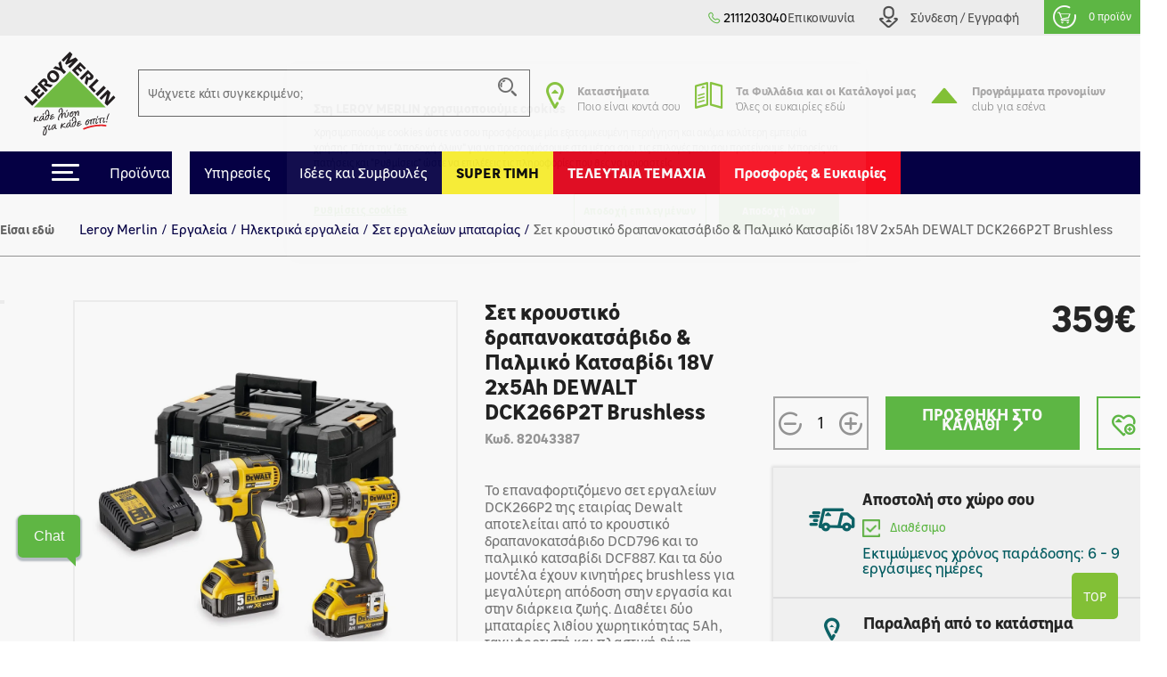

--- FILE ---
content_type: text/html; charset=utf-8
request_url: https://www.leroymerlin.gr/gr/module/metigoogletagmanager/ajax
body_size: 983
content:

{"result":"window.dataLayer = window.dataLayer || [];window.dataLayer.push({ ecommerce: null});window.dataLayer.push({      'environment': {'template': 'product','content_type': 'product','work': 'prod','channel': 'desktop','country': 'GR','language': 'gr','currency': 'EUR','navigation_store_id': '1','navigation_store_name': 'Venizelos'},'user': {},'page_type': 'product','event': 'view_item','ecommerce': {'currency': 'EUR', 'value': 359, 'items': [{        \"last_url\": \"%last_visited_url_product%\",        \"last_url_title\": \"%last_visited_url_title_product%\",\"id\": \"82043387\",\"item_id\": \"82043387\",\"name\": \"\u03a3\u03b5\u03c4 \u03ba\u03c1\u03bf\u03c5\u03c3\u03c4\u03b9\u03ba\u03cc \u03b4\u03c1\u03b1\u03c0\u03b1\u03bd\u03bf\u03ba\u03b1\u03c4\u03c3\u03ac\u03b2\u03b9\u03b4\u03bf & \u03a0\u03b1\u03bb\u03bc\u03b9\u03ba\u03cc \u039a\u03b1\u03c4\u03c3\u03b1\u03b2\u03af\u03b4\u03b9 18V 2x5Ah DEWALT DCK266P2T Brushless\", \"item_name\": \"\u03a3\u03b5\u03c4 \u03ba\u03c1\u03bf\u03c5\u03c3\u03c4\u03b9\u03ba\u03cc \u03b4\u03c1\u03b1\u03c0\u03b1\u03bd\u03bf\u03ba\u03b1\u03c4\u03c3\u03ac\u03b2\u03b9\u03b4\u03bf & \u03a0\u03b1\u03bb\u03bc\u03b9\u03ba\u03cc \u039a\u03b1\u03c4\u03c3\u03b1\u03b2\u03af\u03b4\u03b9 18V 2x5Ah DEWALT DCK266P2T Brushless\", \"title\": \"\u03a3\u03b5\u03c4 \u03ba\u03c1\u03bf\u03c5\u03c3\u03c4\u03b9\u03ba\u03cc \u03b4\u03c1\u03b1\u03c0\u03b1\u03bd\u03bf\u03ba\u03b1\u03c4\u03c3\u03ac\u03b2\u03b9\u03b4\u03bf & \u03a0\u03b1\u03bb\u03bc\u03b9\u03ba\u03cc \u039a\u03b1\u03c4\u03c3\u03b1\u03b2\u03af\u03b4\u03b9 18V 2x5Ah DEWALT DCK266P2T Brushless\", \"price\": 359, \"item_price\": 359,\"brand\": \"DEWALT\",\"item_brand\": \"DEWALT\",\"category\": \"\u0395\u03c1\u03b3\u03b1\u03bb\u03b5\u03af\u03b1\/\u0397\u03bb\u03b5\u03ba\u03c4\u03c1\u03b9\u03ba\u03ac \u03b5\u03c1\u03b3\u03b1\u03bb\u03b5\u03af\u03b1\/\u03a3\u03b5\u03c4 \u03b5\u03c1\u03b3\u03b1\u03bb\u03b5\u03af\u03c9\u03bd \u03bc\u03c0\u03b1\u03c4\u03b1\u03c1\u03af\u03b1\u03c2\", \"item_category\": \"\u0395\u03c1\u03b3\u03b1\u03bb\u03b5\u03af\u03b1\",\"item_category2\": \"\u0397\u03bb\u03b5\u03ba\u03c4\u03c1\u03b9\u03ba\u03ac \u03b5\u03c1\u03b3\u03b1\u03bb\u03b5\u03af\u03b1\",\"item_category3\": \"\u03a3\u03b5\u03c4 \u03b5\u03c1\u03b3\u03b1\u03bb\u03b5\u03af\u03c9\u03bd \u03bc\u03c0\u03b1\u03c4\u03b1\u03c1\u03af\u03b1\u03c2\",\"item_category4\": \"\",\"item_category5\": \"\",\"variant\": \"\", \"item_variant\": \"\", \"dimension7\": \"\",\"dimension9\": \"\", \"dimension10\": \"\",\"has_discount\": \"\",\"dimension82\": \"5\",\"quantity_in_stock\": \"5\",\"quantity\": 1,\"google_business_vertical\": \"retail\",        \"our_product\": \"\",        \"loyalty_offer\": \"\"                    }]}});window.dataLayer = window.dataLayer || [];window.dataLayer.push({ ecommerce: null});window.dataLayer.push({\"event\": \"detail\",\"ecommerce\": {\"currencyCode\": \"EUR\", \"detail\": {\"actionField\": {\"list\" : \"\u0395\u03c1\u03b3\u03b1\u03bb\u03b5\u03af\u03b1\/\u0397\u03bb\u03b5\u03ba\u03c4\u03c1\u03b9\u03ba\u03ac \u03b5\u03c1\u03b3\u03b1\u03bb\u03b5\u03af\u03b1\/\u03a3\u03b5\u03c4 \u03b5\u03c1\u03b3\u03b1\u03bb\u03b5\u03af\u03c9\u03bd \u03bc\u03c0\u03b1\u03c4\u03b1\u03c1\u03af\u03b1\u03c2\"},\"products\": [{        \"last_url\": \"%last_visited_url_product%\",        \"last_url_title\": \"%last_visited_url_title_product%\",\"id\": \"82043387\",\"item_id\": \"82043387\",\"name\": \"\u03a3\u03b5\u03c4 \u03ba\u03c1\u03bf\u03c5\u03c3\u03c4\u03b9\u03ba\u03cc \u03b4\u03c1\u03b1\u03c0\u03b1\u03bd\u03bf\u03ba\u03b1\u03c4\u03c3\u03ac\u03b2\u03b9\u03b4\u03bf & \u03a0\u03b1\u03bb\u03bc\u03b9\u03ba\u03cc \u039a\u03b1\u03c4\u03c3\u03b1\u03b2\u03af\u03b4\u03b9 18V 2x5Ah DEWALT DCK266P2T Brushless\", \"item_name\": \"\u03a3\u03b5\u03c4 \u03ba\u03c1\u03bf\u03c5\u03c3\u03c4\u03b9\u03ba\u03cc \u03b4\u03c1\u03b1\u03c0\u03b1\u03bd\u03bf\u03ba\u03b1\u03c4\u03c3\u03ac\u03b2\u03b9\u03b4\u03bf & \u03a0\u03b1\u03bb\u03bc\u03b9\u03ba\u03cc \u039a\u03b1\u03c4\u03c3\u03b1\u03b2\u03af\u03b4\u03b9 18V 2x5Ah DEWALT DCK266P2T Brushless\", \"title\": \"\u03a3\u03b5\u03c4 \u03ba\u03c1\u03bf\u03c5\u03c3\u03c4\u03b9\u03ba\u03cc \u03b4\u03c1\u03b1\u03c0\u03b1\u03bd\u03bf\u03ba\u03b1\u03c4\u03c3\u03ac\u03b2\u03b9\u03b4\u03bf & \u03a0\u03b1\u03bb\u03bc\u03b9\u03ba\u03cc \u039a\u03b1\u03c4\u03c3\u03b1\u03b2\u03af\u03b4\u03b9 18V 2x5Ah DEWALT DCK266P2T Brushless\", \"price\": 359, \"item_price\": 359,\"brand\": \"DEWALT\",\"item_brand\": \"DEWALT\",\"category\": \"\u0395\u03c1\u03b3\u03b1\u03bb\u03b5\u03af\u03b1\/\u0397\u03bb\u03b5\u03ba\u03c4\u03c1\u03b9\u03ba\u03ac \u03b5\u03c1\u03b3\u03b1\u03bb\u03b5\u03af\u03b1\/\u03a3\u03b5\u03c4 \u03b5\u03c1\u03b3\u03b1\u03bb\u03b5\u03af\u03c9\u03bd \u03bc\u03c0\u03b1\u03c4\u03b1\u03c1\u03af\u03b1\u03c2\",\"item_category\": \"\u0395\u03c1\u03b3\u03b1\u03bb\u03b5\u03af\u03b1\",\"item_category2\": \"\u0397\u03bb\u03b5\u03ba\u03c4\u03c1\u03b9\u03ba\u03ac \u03b5\u03c1\u03b3\u03b1\u03bb\u03b5\u03af\u03b1\",\"item_category3\": \"\u03a3\u03b5\u03c4 \u03b5\u03c1\u03b3\u03b1\u03bb\u03b5\u03af\u03c9\u03bd \u03bc\u03c0\u03b1\u03c4\u03b1\u03c1\u03af\u03b1\u03c2\",\"item_category4\": \"\",\"item_category5\": \"\",\"variant\": \"\", \"item_variant\": \"\", \"dimension7\": \"\",\"dimension9\": \"\", \"dimension10\": \"\",\"has_discount\": \"\",\"dimension82\": \"5\",\"quantity_in_stock\": \"5\",\"quantity\": 1,\"google_business_vertical\": \"retail\",        \"our_product\": \"\",        \"loyalty_offer\": \"\"                    }]}}});","products_cart":[],"mpc_products_displayed":[]}

--- FILE ---
content_type: text/html;charset=utf-8
request_url: https://www.leroymerlin.gr/gr/module/cgireccodo/ajax?is_esi=1&action=searchbar
body_size: 299
content:
<div data-widget-type="searchbar-recommendations" 
    data-widget-uid="tJp1i6Xomws2"    data-sbl-price-tag="1" 
    class="sbl-search sbl-search-wrapper">
</div>


--- FILE ---
content_type: text/html;charset=utf-8
request_url: https://www.leroymerlin.gr/gr/module/ps_customersignin/ajax?is_esi=1
body_size: 368
content:
<div class="nav-element-block user-info-block dropdown js-dropdown ">
    <a class="d-flex align-items-center "
        alt="Σύνδεση / Εγγραφή"
            href="https://www.leroymerlin.gr/gr/login?create_account=1"
    >
                    <i class="icon-Login"></i>
            <span id="customersignin_login" class="d-none d-md-block user-text current">
                Σύνδεση / Εγγραφή
            </span>
            </a>

    
</div>



--- FILE ---
content_type: text/html; charset=utf-8
request_url: https://www.leroymerlin.gr/gr/module/metiaddtocart/ajax
body_size: 508
content:
{"id_store":"2","store_name":"\u0391\u03b8\u03ae\u03bd\u03b1\u03c2-\u0391\u03b5\u03c1\u03bf\u03b4\u03c1\u03cc\u03bc\u03b9\u03bf","price":"359,00\u20ac","regular_price":"359,00\u20ac","price_amount":359,"phone":"2103542500","quantity":5,"cart":{"id_cart":null,"dateDelivery":"","carrierName":"","date_delivery":null,"date_pickup":null,"refOrder":null,"comment":null,"name":null,"isReadyForOrder":true,"supply_mode":null,"meti_configuration":null,"emptyProducts":true,"id_carrier":0,"installment_period":0,"products":[],"subtotals":{"products":{"type":"products","label":"\u03a5\u03c0\u03bf\u03c3\u03cd\u03bd\u03bf\u03bb\u03bf","amount":0,"value":"0,00\u20ac"}},"vouchers":{"allowed":1,"added":[]},"discounts":[],"products_count":0,"totals":{"total":{"type":"total","label":"\u03a3\u03cd\u03bd\u03bf\u03bb\u03bf","amount":0,"value":"0,00\u20ac"},"total_including_tax":{"type":"total","label":"\u03a3\u03cd\u03bd\u03bf\u03bb\u03bf (\u03b1\u03bd\u03b5\u03c5 \u03c6\u03cc\u03c1\u03c9\u03bd)","amount":0,"value":"0,00\u20ac"},"total_excluding_tax":{"type":"total","label":"\u03a3\u03cd\u03bd\u03bf\u03bb\u03bf (\u03c7\u03c9\u03c1\u03af\u03c2 \u03a6.\u03a0.\u0391.)","amount":0,"value":"0,00\u20ac"},"volume":{"type":"total","label":"Volume","amount":0,"total_amount":"0 m\u00b3","value":"0m&sup3;"},"display_total":{"type":"total","label":"\u03a3\u03cd\u03bd\u03bf\u03bb\u03bf","amount":0,"value":"0,00\u20ac"}},"minimalPurchaseRequired":"","mpc":[]},"stock_html":"","price_html":" \n\n\n        <div class=\"artPriceBloc font-weight-bold h-100 d-flex flex-column\">\n        <div class=\"artNormalPrice\">\n                    \n    \n    \n                \n\n    \n    \n                \n                                                        <span class=\"priceBigMain\">359<\/span><span class=\"priceBigMain\">\u20ac<\/span>\n                        \n                    <\/div>\n            <\/div>\n","active":1,"cc_enable":1,"available_for_order":1,"select_store_delivery_home":false}

--- FILE ---
content_type: text/css
request_url: https://www.leroymerlin.gr/modules/metiblocklist/views/css/metiblocklist.css?v=1bae0d81df006fd71cdd0122775a718c
body_size: 559
content:
/*#category .infos .txt:after {
    content: "";
    position: absolute;
    top: -20px;
    left: 50%;
    margin-left: -10px;
    border: solid 10px transparent;
    border-bottom-color: #fff;
}*/

#category .category-background.displayed_block_category_slider {
    display: block!important;
    margin-left: -25vw;
    background-color: #ebeaea;
    height: 360px;
    z-index: -1;
    width: 150vw;
    height: 401px;
}

#category .banner-slide {
    margin: 0;
}

#category #poi-box {
    min-height: 330px;
}

#category .home-banner .block-category > div {
    border: 2px solid transparent;
}

#category .home-banner .block-category > div:hover {
    /* Removed :not(:first-child) see with TRF before adding again if needed (LMGR) */
    border-color: #86c538;
    box-shadow: 0 0 10px rgba(0,0,0,0.2);
}

#home-banner-collapse {
    display: none;
}

@media only screen and (max-width: 767px) {
    #home-banner-collapse {
        padding-top: 38.07px;
        padding-bottom: 12.28px;
        margin-bottom: 0!important;
        display: inline;
    }

    .blocklist-block {
        display: none;
    }

    .blocklist-block:nth-child(2), .blocklist-block:nth-child(3), .blocklist-block:nth-child(4) {
        display: inline;
    }
}

.blocklist-block a {
    border: 2px solid transparent;
}

.blocklist-block a:hover {
    border-color: #86c538;
    box-shadow: 0 0 10px rgba(0,0,0,0.2);
}

.home-banner .block-category figure {
    overflow: hidden;
    position: relative;
    min-height: 270px;
    width: 100%;
    margin: 0;
}

.home-banner .block-category figure img {
    position: absolute;
    min-width: 100%;
    min-height: 100%;
    left: 50%;
    top: 50%;
    max-width: initial;
    transform: translate(-50%, -50%);
}

.home-banner .block-category .txt h4 {
    font-size: 24px;
    font-weight: 600;
    margin: 0;
    color: #515151;
}

.home-banner .block-category .txt p {
    font-size: 16px;
    color: #515151;
    margin: 0;
}

.displayed_block_product_bottom_right .banner-box{
    overflow: visible;
    display: flex;
    flex-wrap: wrap;
    justify-content: center;
    align-items: flex-start;
    padding: 10px;
    text-align: center;
    background: #fff;
}

@media only screen and (max-width: 639px){
    .displayed_block_product_bottom_right .banner-box{
        padding: 15px 0px;
    }
}



--- FILE ---
content_type: text/css
request_url: https://www.leroymerlin.gr/modules/metihub//views/css/hub_create_customer.css?v=2efcd821b6195efe0e2af041745bbd66
body_size: -158
content:
.hide-account-form .register-form #customer-form,
.hide-account-form .register-form h2:last-of-type {
    display: none;
}

--- FILE ---
content_type: text/css
request_url: https://www.leroymerlin.gr/modules/metihub//views/css/header.css?v=fb02392bebb2ca15cbea5d4f510ac6ca
body_size: -214
content:
/*empty*/

--- FILE ---
content_type: text/css
request_url: https://www.leroymerlin.gr/modules/metitools/views/css/meti_global.css?v=b1ddc60dd778c22da76d518a3a6da7b7
body_size: 1009
content:
.navElement{
    float:right;
    border-left: 1px solid var(--nav-bg-color-hover);
}

nav .navElement:first-child{
    border-right: 1px solid var(--nav-bg-color-hover);
}

.navElement--left{
    float:left;
    border-right: 1px solid var(--nav-bg-color-hover);
    border-left: 1px solid var(--nav-bg-color-hover);
}


.navElement__button{
    display: inline-block;
    font-weight: bold;
    padding: 8px 10px 11px 10px;
    cursor: pointer;
    line-height: 18px;
    color:var(--nav-color);
}

.navElement__button:hover{
    background:var(--nav-bg-color-hover);
}

.actionButton, .mainActionButton{
    display: inline-block;
    padding: 0.5em 1em;
}

.mainActionButton--big{
    border-radius: 0;
    display: inline-block;
    padding:0.85em 1.9em;
}

.actionButton{
    border:1px solid #ddd;
}

.actionButton:hover{
    background:#ddd;
}

.mainActionButton, .mainActionButton--big{
    background-color: var(--main-action-background-color);
    color: var(--main-action-color);
}

.mainActionButton:hover, .mainActionButton--big:hover{
    background-color: var(--main-action-background-color-hover);
    color:var(--main-action-color-hover);
}

.brad-1{
    border-radius:0.12em;
}

.brad-2{
    border-radius:0.25em;
}

.b-top{
    border-top: 1px solid #ddd;
}

.b-bottom{
    border-bottom: 1px solid #ddd;
}

.b-top--mainColor{
    border-top: 1px solid var(--main-color);
}

.b-bottom--mainColor{
    border-bottom: 1px solid var(--main-color);
}

.errorColor{
    color:var(--error);
}

.successColor{
    color:var(--success);
}

.metiImg_placeholder {
    background-color: #f6f6f6;
    background-size: cover;
    background-repeat: no-repeat;
    position: relative;
    overflow: hidden;
}

.metiImg_placeholder img {
    position: absolute;
    opacity: 0;
    top: 0;
    left: 0;
    width: 100%;
    transition: opacity 0.75s linear;
}

.metiImg_placeholder img.metiImg--loaded,
.metiImg_placeholder .lazyloading,
.metiImg_placeholder .lazyloaded,
.metiImg_placeholder .lazyload {
    opacity: 1;
}

.metiImg--small {
    filter: blur(25px);
    /* this is needed so Safari keeps sharp edges */
    transform: scale(1);
}

.fw-500{
    font-weight: 500 !important;
}

@media (min-width: 576px) {
    .w-sm-25{width:25%!important}
    .w-sm-50{width:50%!important}
    .w-sm-75{width:75%!important}
    .w-sm-100{width:100%!important}
    .w-sm-auto{width:auto!important}
    .h-sm-25{height:25%!important}
    .h-sm-50{height:50%!important}
    .h-sm-75{height:75%!important}
    .h-sm-100{height:100%!important}
    .h-sm-auto{height:auto!important}
    .mw-sm-100{max-width:100%!important}
    .mh-sm-100{max-height:100%!important}
    .min-sm-vw-100{min-width:100vw!important}
    .min-sm-vh-100{min-height:100vh!important}
    .vw-sm-100{width:100vw!important}
    .vh-sm-100{height:100vh!important}
}

@media (min-width: 768px) {
    .w-md-25{width:25%!important}
    .w-md-50{width:50%!important}
    .w-md-75{width:75%!important}
    .w-md-100{width:100%!important}
    .w-md-auto{width:auto!important}
    .h-md-25{height:25%!important}
    .h-md-50{height:50%!important}
    .h-md-75{height:75%!important}
    .h-md-100{height:100%!important}
    .h-md-auto{height:auto!important}
    .mw-md-100{max-width:100%!important}
    .mh-md-100{max-height:100%!important}
    .min-md-vw-100{min-width:100vw!important}
    .min-md-vh-100{min-height:100vh!important}
    .vw-md-100{width:100vw!important}
    .vh-md-100{height:100vh!important}
}

@media (min-width: 992px) {
    .w-lg-25{width:25%!important}
    .w-lg-50{width:50%!important}
    .w-lg-75{width:75%!important}
    .w-lg-100{width:100%!important}
    .w-lg-auto{width:auto!important}
    .h-lg-25{height:25%!important}
    .h-lg-50{height:50%!important}
    .h-lg-75{height:75%!important}
    .h-lg-100{height:100%!important}
    .h-lg-auto{height:auto!important}
    .mw-lg-100{max-width:100%!important}
    .mh-lg-100{max-height:100%!important}
    .min-lg-vw-100{min-width:100vw!important}
    .min-lg-vh-100{min-height:100vh!important}
    .vw-lg-100{width:100vw!important}
    .vh-lg-100{height:100vh!important}
}

@media (min-width: 1200px) {
    .w-xl-25{width:25%!important}
    .w-xl-50{width:50%!important}
    .w-xl-75{width:75%!important}
    .w-xl-100{width:100%!important}
    .w-xl-auto{width:auto!important}
    .h-xl-25{height:25%!important}
    .h-xl-50{height:50%!important}
    .h-xl-75{height:75%!important}
    .h-xl-100{height:100%!important}
    .h-xl-auto{height:auto!important}
    .mw-xl-100{max-width:100%!important}
    .mh-xl-100{max-height:100%!important}
    .min-xl-vw-100{min-width:100vw!important}
    .min-xl-vh-100{min-height:100vh!important}
    .vw-xl-100{width:100vw!important}
    .vh-xl-100{height:100vh!important}
}


.slick-prev,
.slick-next {
    position: absolute;
    z-index: 2;
    cursor: pointer;
}

.meti-slick-arrow {
    top: calc(50% - 2rem / 2);
    font-size: 2rem;
    color:white;
    text-shadow: 0px 0px 3px #000000c2;
}

.meti-slick-arrow.slick-prev {
    left: 1rem;
}

.meti-slick-arrow.slick-next {
    right: 1rem;
}

.rotate-90 {
    -moz-transform: rotate(90deg);
    -ms-transform: rotate(90deg);
    -o-transform: rotate(90deg);
    -webkit-transform: rotate(90deg);
    transform: rotate(90deg);
}

.rotate-180 {
    -moz-transform: rotate(180deg);
    -ms-transform: rotate(180deg);
    -o-transform: rotate(180deg);
    -webkit-transform: rotate(180deg);
    transform: rotate(180deg);
}

.rotate-270 {
    -moz-transform: rotate(270deg);
    -ms-transform: rotate(270deg);
    -o-transform: rotate(270deg);
    -webkit-transform: rotate(270deg);
    transform: rotate(270deg);
}

tr.collapse.in {
    display: table-row;
}

--- FILE ---
content_type: text/css
request_url: https://www.leroymerlin.gr/modules/paypal/views/css/paypal_fo.css?v=637a1781b653aede8ac19f0c4382f701
body_size: 1038
content:
/*!
 * 2007-2022 PayPal
 *
 *  NOTICE OF LICENSE
 *
 *  This source file is subject to the Academic Free License (AFL 3.0)
 *  that is bundled with this package in the file LICENSE.txt.
 *  It is also available through the world-wide-web at this URL:
 *  http://opensource.org/licenses/afl-3.0.php
 *  If you did not receive a copy of the license and are unable to
 *  obtain it through the world-wide-web, please send an email
 *  to license@prestashop.com so we can send you a copy immediately.
 *
 *  DISCLAIMER
 *
 *  Do not edit or add to this file if you wish to upgrade PrestaShop to newer
 *  versions in the future. If you wish to customize PrestaShop for your
 *  needs please refer to http://www.prestashop.com for more information.
 *
 *  @author 2007-2022 PayPal
 *  @author 202 ecommerce <tech@202-ecommerce.com>
 *  @copyright PayPal
 *  @license http://opensource.org/licenses/osl-3.0.php Open Software License (OSL 3.0)
 *//*!
 * 2007-2022 PayPal
 *
 *  NOTICE OF LICENSE
 *
 *  This source file is subject to the Academic Free License (AFL 3.0)
 *  that is bundled with this package in the file LICENSE.txt.
 *  It is also available through the world-wide-web at this URL:
 *  http://opensource.org/licenses/afl-3.0.php
 *  If you did not receive a copy of the license and are unable to
 *  obtain it through the world-wide-web, please send an email
 *  to license@prestashop.com so we can send you a copy immediately.
 *
 *  DISCLAIMER
 *
 *  Do not edit or add to this file if you wish to upgrade PrestaShop to newer
 *  versions in the future. If you wish to customize PrestaShop for your
 *  needs please refer to http://www.prestashop.com for more information.
 *
 *  @author 2007-2022 PayPal
 *  @author 202 ecommerce <tech@202-ecommerce.com>
 *  @copyright PayPal
 *  @license http://opensource.org/licenses/osl-3.0.php Open Software License (OSL 3.0)
 */.paypal-loader{border:16px solid #f3f3f3;border-top:16px solid #3498db;border-radius:50%;width:25px;height:25px;-webkit-animation:spin 2s linear infinite;animation:spin 2s linear infinite}@-webkit-keyframes spin{0%{-webkit-transform:rotate(0deg);transform:rotate(0deg)}100%{-webkit-transform:rotate(360deg);transform:rotate(360deg)}}@keyframes spin{0%{-webkit-transform:rotate(0deg);transform:rotate(0deg)}100%{-webkit-transform:rotate(360deg);transform:rotate(360deg)}}.paypal-loader-container{position:absolute;top:0;left:0;right:0;height:100%;background:#fff}/*!
 * 2007-2022 PayPal
 *
 *  NOTICE OF LICENSE
 *
 *  This source file is subject to the Academic Free License (AFL 3.0)
 *  that is bundled with this package in the file LICENSE.txt.
 *  It is also available through the world-wide-web at this URL:
 *  http://opensource.org/licenses/afl-3.0.php
 *  If you did not receive a copy of the license and are unable to
 *  obtain it through the world-wide-web, please send an email
 *  to license@prestashop.com so we can send you a copy immediately.
 *
 *  DISCLAIMER
 *
 *  Do not edit or add to this file if you wish to upgrade PrestaShop to newer
 *  versions in the future. If you wish to customize PrestaShop for your
 *  needs please refer to http://www.prestashop.com for more information.
 *
 *  @author 2007-2022 PayPal
 *  @author 202 ecommerce <tech@202-ecommerce.com>
 *  @copyright PayPal
 *  @license http://opensource.org/licenses/osl-3.0.php Open Software License (OSL 3.0)
 */.pp__flex{display:-webkit-box !important;display:-webkit-flex !important;display:-ms-flexbox !important;display:flex !important}.pp__align-items-center{-webkit-box-align:center !important;-webkit-align-items:center !important;-ms-flex-align:center !important;align-items:center !important}.pp__justify-content-center{-webkit-box-pack:center !important;-webkit-justify-content:center !important;-ms-flex-pack:center !important;justify-content:center !important}.pp__hidden{display:none}.pp__d-table-cell{display:table-cell}.pp__position-relative{position:relative}.pp__position-absolute{position:relative}.pp__flex_direction_column{-webkit-box-orient:vertical !important;-webkit-box-direction:normal !important;-webkit-flex-direction:column !important;-ms-flex-direction:column !important;flex-direction:column !important}.pp__justify-content-between{-webkit-box-pack:justify !important;-webkit-justify-content:space-between !important;-ms-flex-pack:justify !important;justify-content:space-between !important}.pp__flex_direction_column{-webkit-box-orient:vertical !important;-webkit-box-direction:normal !important;-webkit-flex-direction:column !important;-ms-flex-direction:column !important;flex-direction:column !important}.pp__justify-content-between{-webkit-box-pack:justify !important;-webkit-justify-content:space-between !important;-ms-flex-pack:justify !important;justify-content:space-between !important}.pp__flex-item-1{-webkit-box-flex:1;-webkit-flex:1;-ms-flex:1;flex:1}.pp__flex-item-2{-webkit-box-flex:2;-webkit-flex:2;-ms-flex:2;flex:2}.pp__flex-item-3{-webkit-box-flex:3;-webkit-flex:3;-ms-flex:3;flex:3}.pp__flex-item-4{-webkit-box-flex:4;-webkit-flex:4;-ms-flex:4;flex:4}.pp__flex-item-5{-webkit-box-flex:5;-webkit-flex:5;-ms-flex:5;flex:5}.pp-info .item{display:-webkit-box;display:-webkit-flex;display:-ms-flexbox;display:flex;-webkit-box-orient:vertical;-webkit-box-direction:normal;-webkit-flex-direction:column;-ms-flex-direction:column;flex-direction:column;-webkit-box-align:center;-webkit-align-items:center;-ms-flex-align:center;align-items:center;font-size:14px}.pp-info .item .header{font-weight:700}.pp-info .item .desc{text-align:center;line-height:1.3;width:100%}@media only screen and (min-width: 992px){body.pp-popover .popover{max-width:500px}}@media only screen and (max-width: 991px){.popover.bs-tether-element-attached-top{left:-95px !important;width:276px;top:13px !important}.popover.bs-tether-element-attached-top::before,.popover.bs-tether-element-attached-top::after{left:85%}}


/*# sourceMappingURL=paypal_fo.css.map*/

--- FILE ---
content_type: text/css
request_url: https://www.leroymerlin.gr/modules/metimpc/views/css/meti-mpc-tag.css?v=046b4ad1d0435a7a16427d349c3a9114
body_size: 6371
content:
/********** XMAS MENU ***********/
/* MENU */
.cat-menu-level-1.container-category-10150 {
    background: url(https://www.leroymerlin.gr/img/cms/landing-page/2024/xmas24/menu-balls.gif) no-repeat;
    background-color: #E50019;
    background-size: contain;
    background-position: 15px center;
    padding-left: 60px !important;
}

.cat-menu-level-1.container-category-10150:hover {
     background-color: #61BB46 !important;
}

.cat-menu-level-1.container-category-10150:hover i {
    color: #fff !important;
}

.cat-menu-level-1.container-category-10150:hover a span {
    color: #fff !important;
}
/****************HOME PAGE PILLS ****************/

.homebugdes {
    display: flex;
    gap: 40px;
    justify-content: space-around;
    padding: 40px 20px !important;
    margin: 20px 0;
flex-wrap:wrap;
}

.hpflglist a {
    padding: 10px 20px;
    background: #ddd;
    color: #666 !important;
    border-radius: 100px;
    font-weight: 900;
}

.hpflglist.hpillsptimi a:hover {
    background: #fdf22d;
    color: #000 !important;
}

.hpflglist.hpillbsel a:hover {
    background: #000;
    color: #fff !important;
}

.hpflglist.hpilloffers a:hover {
    background: #FD0E21;
    color: #fff !important;
}

.hpflglist.hpillclub a:hover {
    background: #86c538;
    color: #fff !important;
}

/****************MENU ****************/
.header-bottom .nav-container:last-child div:nth-last-child(2) a span{
    color:#ffffff !important;
    font-weight: 800 !important;
}

.header-bottom .nav-container:last-child div:nth-last-child(3) a span{
    font-weight: 800 !important;
}

#header .header-bottom .nav-container:last-child div:nth-last-child(3):hover a span{
    color:#000 !important;
}

.container-category-9524 span:after, .container-category-9768 span:after, .container-category-9510 span:after, .container-category-10064 span:after,  .container-category-10104 span:after {
    content: "hot"; 
    color: #fff !important;
    background: #ff0000;
    padding: 2px 10px;
    border-radius: 100px;
    text-transform: uppercase;
    font-weight: 800;
    margin: 0 0 0 20px;
    font-size: 10px;
}

#header .header-bottom .nav-container:last-child div:last-child:hover a span{
    background-color:#b62026;
}


/**************** Black Friday Home Page ****************/
.bf-home-bl {
position: relative;
    width: 100vw;
    left: calc(-50vw + 50%);
    background: #000;
padding:40px 0;
}

.bf-home-bl > .row {
max-width:1440px;
margin: 0 auto;
}

/**************** EOF Black Friday Home Page ****************/

.display-tag-templates {
    display: flex;
    flex-direction: column; /* Empile les badges en colonne */
    gap: 5px; /* Espace entre les badges (facultatif, ajustable) */
    align-self: flex-start;
   white-space: nowrap;
}

.topleftorder .display-tag-templates {
    flex-direction: row !important;
}

@media only screen and (max-width: 767px) {
    .product .display-tag-templates {
            margin-top : 10px;
     }
}

/**********************************************************************/
/**************** Best seller ****************/
.best-sellers {
position: absolute;
margin: 5px;
z-index: 2;
}

.best-sellers.top {
position: absolute;
margin: 30px 0px 0px 0px;
right:0px;
}

.best-sellers.top .best-seller {
background: transparent;
}

.best-sellers .best-seller {
font-size: 12px;
line-height: 2em;
text-align: center;
background: black;
color: #fff;
font-weight: 700;
/*width: -webkit-fit-content;*/
/*width: -moz-fit-content;*/
width: 140px;
padding: 1px 10px;
display: inline-block;
margin: 5px 0;
}

.slick-track article.product-miniature .artTop .artImg .best-sellers {
position: absolute;
top: 0;
margin-top: 10px !important;
}
.item-product .product-miniature .artTop .artImg .best-sellers {
position: absolute;
top: 0;
}


/************************************************************/
/* Global styling for all flag types */
.flag {
    display: inline-flex !important;
    align-items: center;
    justify-content: center;
    border-radius: 16px; /* Adapt to smallest size */
    align-self: flex-start;
}

/* Style par défaut pour .flag_log */
.flag_log {
    display: flex;
    align-items: center;
    padding: 0 10px; /* 10px à gauche et à droite par défaut */
}

/* Cibler .flag lorsque .flag_txt est présent à l'intérieur */
.flag:has(.flag_txt) .flag_log {
    padding-left: 10px; /* 10px à gauche */
    padding-right: 2px; /* 2px à droite */
}

/* Ajustement du padding pour .flag_txt lorsque présent */
.flag_txt {
    padding-left: 2px;
    padding-right: 10px;
}

@media only screen and (max-width: 767px) {

        .custom-img-size {
             width: 78px;
             height: 47px;
        }
	.topleftorder .brand_flag {
		height: 26px !important;
	}

	.topleftorder .brand_flag .flag_log {
		font-size: 13px !important;
	}
	
	.pdp .product_flag {
		height: 26px !important;
	}

	.pdp .brand_flag {
		height: 26px !important;
	}

	.pdp .product_flag .flag_log {
		font-size: 13px !important;
	}

	.pdp .brand_flag .flag_log {
		font-size: 13px !important;
	}
	
 /*   .plp {
        display : none;
    }*/

    .flag {
        height: 16px !important;
    }

    .flag_log,  flag_txt {
        font-size: 9px  !important;
    }

    .price_flag {
        height: 16px !important;
    }

    .price_flag .flag_log, .price_flag .flag_txt {
        font-size: 9px !important; 
    }

    .product .flag {
		height: 32px  !important;
	}

      .product .flag_log {
		font-size: 14px  !important;
	}

      .product .flag_txt {
		font-size: 21px  !important;
	}
}

/* Price Flag specific styles */
.price_flag {
    color: white;
    height: 32px;
    border-radius: 18px;
    font-weight: 900;
}

.price_flag .flag_log {
    font-size: 15px;
}

.price_flag .flag_txt {
    font-size: 13px;
    display: flex;
    align-items: center;
    /*padding: 0 10px;*/
}

/* Product Flag specific styles */
.product_flag {
    height: 26px;
}

.flag-bottom-left {
    position: absolute;
    bottom: 5px;  /* Aligne le badge en bas de l'image */
    left: 5px;    /* Aligne le badge à gauche de l'image */
    z-index: 2;   /* Le place au-dessus de l'image */
    margin: 5px;    /* Supprime tout margin inutile */
}

.flag-top-right{
    position: absolute;
    top: 5px;
    right: 20px; 
    z-index: 2; 
    margin: 5px;
}

.flag-top-right > .display-tag-templates > div {
    align-self: flex-end;
}

.product .flag {
    color: white;
    height: 38px;
    border-radius: 18px;
}

.product .flag_log {
    font-size: 17px;
}

.product .flag_txt {
    font-size: 24px;
    display: flex;
    align-items: center;
   /* padding: 0 10px;*/
}

.product_flag .flag_log {
    font-size: 13px;
    color: inherit; /* Inherit color from variant */
}

.custom-img-size {
    width: 112px;
    height: 68px;
    object-fit: contain;
}

/* Brand Flag specific styles */
.brand_flag {
    height: 26px;
}

.brand_flag .flag_log {
    font-size: 13px;
    color: white;
}

/* Background color variants */
.flag_red {
    background-color: #EC1F27;
    color: white !important;
}

.flag_blue_deliv {
    background-color: #D4F3EA;
    color: black !important;
}

.flag_red_percent {
    background-color: #E53030;
}

.flag_green {
    background-color: #188802;
}

.flag_purple {
    background-color: #8430E5;
}

.flag_yellow {
    background-color: #EEDC00;
    color: #000000 !important;
    font-weight: bold;
}

.flag_red_yellow {
    background-color: #EC1F27;
    color: yellow !important;
}

.flag_black {
    background-color: #000000;
    color: white !important;;
}

.flag_light_green {
    background-color: #E1F2DC;
    color: #000000 !important;;
    font-weight: bold;
    border: 1px solid #62BA47
}

.product .light_green {
    background-color: #E1F2DC;
    color: #000000 !important;;
    height: 31px;
    font-size: 14px;
	
}

.product .light_green .flag_log{
    font-size: 14px;
}


.brand_green {
    background-color: #66B821;
    color: white !important;;
}

/* Custom colors for specific flags */
.product_flag.red {
    background-color: #FF0001;
    color: #FFFF01;
}





/**** CM ****/
#category #cyber23 {
    position: absolute;
    padding: 4px;
    width: 100%;
    height: 100%;
    border: 4px solid #ffce3f;
}

#cmtxt23 {
    padding: 4px;
    background:rgba(0,0,0,0.9);
    color: #fff;
    font-size: 15px;
    font-weight: 900;
    text-align:center;
}

#product #cyber23 {
    position: absolute;
    padding: 3px;
    font-size: 11px;
    width:94%;
    height: 94%;
    border: 4px solid #ffce3f;
    z-index:2;
}
@media only screen and (min-width: 767px) {
#category #cmtxt23 {
    padding: 4px;
    font-size: 15px;
    width:95%;
    height: 96%;
}
}
/**** BF ***/
.home-banner a.w-100.h-100.d-block {
    height:auto !important;
    border-radius: 20px;
}

.home-banner a.w-100.h-100.d-block .col-12.infos.align-self-end {
    display: none !important;
}

#home-poi .img-zoom img {
    margin-bottom: 0 !important;
border-radius:17px;
}

.home-banner .d-none.d-sm-block.position-absolute.blocklist-background {
    /*background: #62bb47!important;*/
}
/**********/
#header > .header-nav > .row > div.col-12.text-center.py-2[style] {
    /*background-color: red!important;*/
    background-color: #e5e4e4!important;
    /*background-color: #f3f3f3!important;*/
    padding-top: 0px!important;
    padding-bottom: 0px!important;
border-bottom: 0px solid #fff;
}



#header h4.topbarfd {
color: #ffffff;
}

.lang-gr #header .header-bottom .pt_menu_cms:last-child {
color: #fff !important;
}

.lang-gr #header .header-bottom .pt_menu_cms:last-child:hover {
background: #FDBF05 !important;
color: #fff !important;
}

.lang-gr #header .header-bottom .pt_menu_cms:last-child .pt_menu_custom_link_span {
font-weight: 900 !important;
color:#fff !important;
}

.category-depth-level-3 .category-description-wrapper img {
display:none !important
}

/******** Meti MPC CSS FOR DEFAULT TEMPLATES (do not erase this rules)********/
/***********************************************************************/

/****************  Black Friday - IN STORE && Black Friday - WEB ONLY ****************/
.black-friday, .black-friday-club {
    font-family: LeroyMerlin,Helvetica Neue,Arial,sans-serif!important;
    border: 0px solid #000;
    width: 82px;
    height: auto;
    display: flex;
    flex-direction: column;
    justify-content: flex-start;
    align-items: center;
    border-top:none;
}

.black-friday {
    background: #e53037;
    }  
    .black-friday-club {
        background: #60bb46;
        } 
.black-friday .log, .black-friday-club .log {
    background-color: #000;
    color: #ffffff;
    padding-bottom: 3px;
    font-size: 11px;
    text-align: center;
    width: 100%;
}
.slick-track .product-miniature .artTop .artImg .black-friday, .slick-track .product-miniature .artTop .artImg .black-friday-club {
    position: absolute;
    top: 0;
    margin-top: 10px !important;
}
.item-product .product-miniature .artTop .artImg .black-friday, .item-product .product-miniature .artTop .artImg .black-friday-club {
    position: absolute;
    top: 0;
}
@media only screen and (min-width: 767px) {
    .black-friday, .black-friday-club {
        border: 0px solid #000;
        color:#ffffff;
    }
    .black-friday {
    background: #e53037;
    }  
    .black-friday-club {
        background: #60bb46;
        }  
    .black-friday .log, .black-friday-club .log {
        font-size: 13px;
        margin-top: -1px;
    }
}
.black-friday .desc, .black-friday-club .desc {
    color: #000;
    font-size: 12px;
    /*text-transform: uppercase;*/
    text-align: center;
    font-weight: 900;
    height: auto;
}

.black-friday-club .club2 {
     color: #ffffff;
     font-size: 12px;
    /*text-transform: uppercase;*/
    text-align: center;
    font-weight: 900;
    height: auto;
}

.black-friday .txt-mono, .black-friday-club .txt-mono {
    padding: 0px 0px 0px 0px;
    color: #ffffff;
    font-weight: 700;
    font-size: 21px;
    text-align: center;
    line-height: 35px;
}

.black-friday .txt, .black-friday-club .txt {
    padding: 0px 0px 0px 0px;
    color: red;
    font-weight: 700;
    font-size: 21px;
    text-align: center;
    line-height: 22px;
}

.black-friday-club .txt-club {
    color: #ffffff;
    font-weight: 700;
    font-size: 21px;
    text-align: center;
    line-height: 22px;
}

 .promo {
    display: inline-flex !important;
    align-items: center;
    justify-content: center;
    background-color: #E53030;
    color: white;
    font-size: 21px;
    height: 32px;
    border-radius: 18px;
}

.promo .log {
    font-size: 15px;
	display: flex;
    align-items: center;
    padding: 0 10px;
}
.promo .txt {
    font-size: 21px;
	display: flex;
    align-items: center;
    padding: 0 10px;
}


/***********************************************************/
/*******************  CLUB -X% && CLUB X POINTS && CLUB 2X POINTS *********************/
.club-fiche {
    border: 1px solid #60bb46;
    color: #fff;
    width: 82px;
    height: auto;
    display: flex;
    flex-direction: column;
    justify-content: flex-start;
    align-items: center;
}
@media only screen and (min-width: 767px) {
    .club-fiche {
        height: 62px;
        border: 3px solid #60bb46;
        border-top: none;
        width: 97px;
    }
}
.club-fiche .log {
    font-weight: 700;
    font-size: 11px;
    padding-bottom: 3px;
    text-align: center;
    background: #60bb46;
    width: 100%;
}
.club-fiche .txt {
    background: #fff;
    color: #60bb46;
    text-align: center;
    /*text-transform: uppercase;*/
    font-weight: 700;
    /*margin: 0 0 0 0;*/
    font-size: 21px;
    line-height: 35px;
}
.slick-track .product-miniature .artTop .artImg .club-fiche {
    position: absolute;
    top: 0;
    margin-top: 10px !important;
}
.item-product .product-miniature .artTop .artImg .club-fiche {
    position: absolute;
    top: 0;
}
@media only screen and (min-width: 767px) {
    .club-fiche .txt {
        line-height: 32px;
    }
    .club-fiche .txt-pct {
        font-size: 24px;
    }
    .club-fiche .txt-pts {
        font-size: 14px;
    }
}
/***********************************************************/
/*******************  WEB OFFER -X % *********************/
.web-offer {
    border: 1px solid #802fe0;
    width: 82px;
    height: auto;
    display: flex;
    flex-direction: column;
    justify-content: flex-start;
    align-items: center;
}
.web-offer .log {
    background-color: #802fe0;
    color: #fff;
    padding-bottom: 3px;
    font-size: 11px;
    text-align: center;
    width: 100%;
}
.web-offer .txt {
    color: #802fe0;
    font-weight: 700;
    font-size: 17px;
    text-align: center;
    line-height: 35px;
}
.slick-track .product-miniature .artTop .artImg .web-offer {
    position: absolute;
    top: 0;
    margin-top: 10px !important;
}
.item-product .product-miniature .artTop .artImg .web-offer {
    position: absolute;
    top: 0;
}
@media only screen and (min-width: 767px) {
    .web-offer {
        /*height: 62px;*/
        border: 3px solid #802fe0;
        /*border-top:none;*/
    }
    .web-offer .txt {
        font-size: 21px;
        line-height: 35px;
    }
}

/***********************************************************/
/*******************  FLASH DEAL -X % *********************/
.flash-deal {
    border: 1px solid #00116b;
    width: 82px;
    height: auto;
    display: flex;
    flex-direction: column;
    justify-content: flex-start;
    align-items: center;
}
.flash-deal .log {
    background-color: #00116b;
    color: #fff;
    padding-bottom: 3px;
    font-size: 11px;
    text-align: center;
    width: 100%;
}
.flash-deal .txt {
    color: #00116b;
    font-weight: 700;
    font-size: 21px;
    text-align: center;
    line-height: 35px;
}
.slick-track .product-miniature .artTop .artImg .flash-deal {
    position: absolute;
    top: 0;
    margin-top: 10px !important;
}
.item-product .product-miniature .artTop .artImg .flash-deal {
    position: absolute;
    top: 0;
}
@media only screen and (min-width: 767px) {
    .flash-deal {
        /*height: 62px;*/
        border: 3px solid #00116b;
        /*border-top:none;*/
    }
    .flash-deal .txt {
        font-size: 21px;
        line-height: 35px;
    }
}

/***********************************************************/
/*******************  MASSIVE OFFER*********************/
.massive-offer {

    border: 2px solid #E0A62B !important;
    width: 100% !important;
    height: 100% !important;
    display: flex;
    flex-direction: column;
    justify-content: flex-start;
    align-items: center;
    background: none;
    position:absolute;
    left: 0px;
    top:0px;
    
}
.massive-offer .txt {
    color: #ffffff;
    font-weight: 700;
    font-size: 21px;
    text-align: center;
    line-height: 50px;
    background: #E0A62B;
    width: 100%;
}
.slick-track .product-miniature .artTop .artImg .massive-offer {
    position: absolute;
    top: 0;
    margin-top: 1px !important;
}
.item-product .product-miniature .artTop .artImg .massive-offer {
    position: absolute;
    top: 0;
}
@media only screen and (min-width: 767px) {
    .massive-offer {
        /*height: 62px;*/
        border: 3px solid #fc0a0a;
        /*border-top:none;*/
    }
    .massive-offer .txt {
        font-size: 21px;
        line-height: 50px;
    }
}


/**********************************************************************/
/**************** ΑΝΑΚΥΚΛΩΝΩ ΑΛΛΑΖΩ ΣΥΣΚΕΥΗ ****************/

.imgtag-wrap {
    position: absolute;
    margin: 40px 10px 0px 0px;
    right:0px;
    /*right:1em;*/
    /*top:1.5em;*/
}

.imgtag-wrap .imgtag {
    margin: 40px 10px;
    background: transparent;
}

.imgtag-wrap .imgtag img {
}

@media only screen and (min-width: 767px) {
    .imgtag-wrap {
        margin: 0px;
        right: 0em;
        top: 0em;
    }
}

@media only screen and (max-width: 767px) {
    .imgtag-wrap {
        margin: 0px;
        right: 0em;
        top: -3em;
    }
}


/**********************************************************************/
/**************** Bazaar ****************/

.imgtag2-wrap {
  position: absolute;
  bottom: 10px;
  right: 10px;
  margin: 0;
}

.imgtag2 {
  margin: 0;
  background: transparent;
}





/**********************************************************************/
/**************** ΑΝΑΚΥΚΛΩΝΩ ΑΛΛΑΖΩ ΘΕΡΜΟΣΙΦΩΝΑ****************/

.thermologo {
    width: 30%;
}
.thermo-img {
  
}
.thermo-img img {
    height:auto !important;
}
#product .thermologo {
    width: 20%;
    margin-top:10px
}

@media only screen and (max-width: 767px) {
.thermologo {
    width: 50% !important;
}

#product .thermologo {
    width: 30% !important;
}
}


/**********************************************************************/
/**************** DARK NIGHT OFFER ****************/

.dark-night-offer {
    position: absolute;
    margin: 40px 10px 0px 0px;
    right:0px;
    /*right:1em;*/
    /*top:1.5em;*/
}

.dark-night-offer .imgtag {
    margin: 40px 10px;
    background: transparent;
}

.dark-night-offer .imgtag img {
}

@media only screen and (min-width: 767px) {
    .dark-night-offer {
        margin: 0px;
        right: 0em;
        top: 0em;
    }
}

@media only screen and (max-width: 767px) {
    .dark-night-offer {
        margin: 0px;
        right: 0em;
        top: -3em;
    }
}


/**************** Opportunity ****************/
.opportunity {
    font-family: LeroyMerlin,Helvetica Neue,Arial,sans-serif!important;
    border: 0px solid #000;
    width: 75px;
    height: auto;
    display: flex;
    flex-direction: column;
    justify-content: flex-start;
    align-items: center;
    border-top:none;
}

@media only screen and (min-width: 767px) {
    .opportunity  {
        height: 62px;
        border: 0px solid #000;
        border-top: none;
        width: 97px;
}
}

.opportunity .log {
    background-color: #ffffff;
    color: #e53037;
    /**padding-bottom: 3px;**/
    font-size: 15px;
    font-weight: 700;
    text-align: center;
    width: 100%;
    padding: 5.5px 0px 5.5px 0px;
    border: 2px #e53037;
    border-style: solid none;
}

@media only screen and (min-width: 767px) {
.opportunity  .log {
    padding: 10px;
    font-size: 20px;
    line-height: 20px;
    border: 2px #e53037;
    border-style: solid none;
}
}

.slick-track .product-miniature .artTop .artImg .opportunity {
    position: absolute;
    top: 0;
    margin-top: 10px !important;
}
.item-product .product-miniature .artTop .artImg .opportunity {
    position: absolute;
    top: 0;
}



/**********************************************************************/
/**************** Exclusif - Over picture product page  ****************/
.mpc-rules {
    position: absolute;
    margin: 5px;
    z-index: 1;
}

.mpc-rules.top {
    position: absolute;
    margin: 30px 0px 0px 0px;
    right:0px;
}

.mpc-rules.top .mpc-rule {
   background: transparent;
}

.mpc-rules .mpc-rule {
    font-size: 12px;
    line-height: 2em;
    text-align: center;
    background: red;
    color: #fff;
    font-weight: 700;
    width: -webkit-fit-content;
    width: -moz-fit-content;
    width: fit-content;
    padding: 1px 10px;
    display: inline-block;
    margin: 5px 0;
}

.slick-track article.product-miniature .artTop .artImg .mpc-rules {
    position: absolute;
    top: 0;
    margin-top: 10px !important;
}
.item-product .product-miniature .artTop .artImg .mpc-rules {
    position: absolute;
    top: 0;
}


@media only screen and (min-width: 767px) {
.black-friday .club2 {
    font-size: 10px;
    line-height: 15px;
}

.black-friday .txt {
    font-size: 12px;
    line-height: 15px;
}
.black-friday .log {
    padding: 3px;
    font-size: 13px;
    line-height: 20px;
    margin-top: 0px;
}
.black-friday .desc {
    font-size: 10px;
}

.club-fiche {
    width: 97px;
    height: fit-content;
}
.club-fiche .log {
    padding: 3px;
    font-size: 12px;
    line-height: 20px;
}
.club-fiche .txt {
    font-size: 21px;
}
.clubFiche .txt b {
    font-size: 10px;
}

.web-offer {
    width: 97px;
    height: fit-content;
}
.web-offer.log {
    padding: 3px;
    font-size: 13px;
    line-height: 18px;
}
.web-offer .txt {
    font-size: 21px;
    line-height: fit-content;
}

.flash-deal {
    width: 97px;
    height: fit-content;
}
.flash-deal.log {
    padding: 3px;
    font-size: 13px;
    line-height: 18px;
}
.flash-deal .txt {
    font-size: 21px;
    line-height: fit-content;
}

.massive-offer {
    width: 97px;
    height: 59px;
}

.massive-offer.txt {
    font-size: 21px;
    line-height: fit-content;
}


}

/*******AIR CONDITION FREE DELIVERY*********/

.ac-freedelivery {
background:#ff0033;
padding:3px;
border-radius: 2px;
}
.acfd-p {
color:#fff;
font-weight:900;
}

/**********************************************************************/
/** Change Services Image **/
div.banner-home.home-banner .banner-box.home-all-service {
border: 3px solid #000000 !important;
}

div.banner-home.home-banner .banner-box.home-all-service h3 {
color:#000000 !important;
}

/*******************************************************************/
/***** Offer Widget *****/
.rcd-hp-offers .nav-pills {
    /*max-width: 1020px;*/
    flex-wrap: nowrap;
    overflow-x: scroll;
    margin: auto;
    -ms-overflow-style: none; /* IE and Edge */
    scrollbar-width: none; /* Firefox */
    padding: 10px 40px;
cursor:pointer;
}

.rcd-hp-offers .nav-pills::-webkit-scrollbar {
    display: none;

}

.rcd-hp-offers .nav-pills > li > a.active {
    background-color: #60BB46 !important;
    color: #ffffff !important;
    border-radius: 28px;
    white-space: nowrap;
}

.rcd-hp-offers .nav-pills > li > a {
    background-color: #FFFFFF !important;
    color: #000000 !important;
    font-weight: bold !important;
    border-color: #373737 !important;
    border-radius: 28px !important;
    border: 1px solid #373737 !important;
    margin-left: 2.6mm !important;
    white-space: nowrap;
}








/*.header-nav > .row {
    height: 0px;
}*/

.phonenumber.container-fluid.wrapper.p-0 {
    position: relative;
}

.phonelink {
    position:absolute;
    top: 11px;
    right: 31%;
}

.phonelink > a {
    color: #000;
    background: url(/img/cms/phone-ic2.svg) no-repeat;
    background-position: left 0px;
    background-size: 20px;
    padding: 0 0 0 21px;
}


@media only screen and (max-width: 767px) {
.header-nav > .row {
    height: 44px;
    background-color: #eaeaea;
}

.phonelink {
    position: relative;
    top: 4px;
    right: 0;
}
}

#checkout .continue {
background: #43982a !important;
color: #fff !important;
}

#checkout .continue i {
color:#fff !important;
}

#checkout .continue  span {
color: #fff !important;
}


<script>
alert("Hello! I am an alert box!!");
</script>



/****************HOME PAGE PILLS ****************/

.homebugdes {
    display: flex;
    gap: 40px;
    justify-content: space-around;
    padding: 40px 20px !important;
    margin: 20px 0;
flex-wrap:wrap;
}

.hpflglist a {
    padding: 10px 20px;
    background: #ddd;
    color: #666 !important;
    border-radius: 100px;
    font-weight: 900;
}

.hpflglist.hpillsptimi a:hover {
    background: #fdf22d;
    color: #000 !important;
}

.hpflglist.hpillbsel a:hover {
    background: #000;
    color: #fff !important;
}

.hpflglist.hpilloffers a:hover {
    background: #FD0E21;
    color: #fff !important;
}

.hpflglist.hpillclub a:hover {
    background: #86c538;
    color: #fff !important;
}

/****************MENU ****************/
.header-bottom .nav-container:last-child div:nth-last-child(2) a span{
    color:#ffffff !important;
    font-weight: 800 !important;
}

.header-bottom .nav-container:last-child div:nth-last-child(3) a span{
    font-weight: 800 !important;
}

#header .header-bottom .nav-container:last-child div:nth-last-child(3):hover a span{
    color:#000 !important;
}

/*.container-category-9904 span:after, .container-category-9510 span:after, .container-category-12109 span:after, .container-category-9768 span:after {
    content: "hot"; 
    color: #fff !important;
    background: #ff0000;
    padding: 2px 10px;
    border-radius: 100px;
    text-transform: uppercase;
    font-weight: 800;
    margin: 0 0 0 20px;
    font-size: 10px;
}*/

#header .header-bottom .nav-container:last-child div:last-child:hover a span{
    background-color:#b62026;
}


/**************** Black Friday Home Page ****************/
.bf-home-bl {
position: relative;
    width: 100vw;
    left: calc(-50vw + 50%);
    background: #000;
padding:40px 0;
}

.bf-home-bl > .row {
max-width:1440px;
margin: 0 auto;
}

/**************** EOF Black Friday Home Page ****************/

.display-tag-templates {
    display: flex;
    flex-direction: column; /* Empile les badges en colonne */
    gap: 5px; /* Espace entre les badges (facultatif, ajustable) */
    align-self: flex-start;
   white-space: nowrap;
}

.topleftorder .display-tag-templates {
    flex-direction: row !important;
}

@media only screen and (max-width: 767px) {
    .product .display-tag-templates {
            margin-top : 10px;
     }
}

/**********************************************************************/
/**************** Best seller ****************/
.best-sellers {
position: absolute;
margin: 5px;
z-index: 2;
}

.best-sellers.top {
position: absolute;
margin: 30px 0px 0px 0px;
right:0px;
}

.best-sellers.top .best-seller {
background: transparent;
}

.best-sellers .best-seller {
font-size: 12px;
line-height: 2em;
text-align: center;
background: black;
color: #fff;
font-weight: 700;
/*width: -webkit-fit-content;*/
/*width: -moz-fit-content;*/
width: 140px;
padding: 1px 10px;
display: inline-block;
margin: 5px 0;
}

.slick-track article.product-miniature .artTop .artImg .best-sellers {
position: absolute;
top: 0;
margin-top: 10px !important;
}
.item-product .product-miniature .artTop .artImg .best-sellers {
position: absolute;
top: 0;
}


/************************************************************/
/* Global styling for all flag types */
.flag {
    display: inline-flex !important;
    align-items: center;
    justify-content: center;
    border-radius: 16px; /* Adapt to smallest size */
    align-self: flex-start;
}

/* Style par défaut pour .flag_log */
.flag_log {
    display: flex;
    align-items: center;
    padding: 0 10px; /* 10px à gauche et à droite par défaut */
}

/* Cibler .flag lorsque .flag_txt est présent à l'intérieur */
.flag:has(.flag_txt) .flag_log {
    padding-left: 10px; /* 10px à gauche */
    padding-right: 2px; /* 2px à droite */
}

/* Ajustement du padding pour .flag_txt lorsque présent */
.flag_txt {
    padding-left: 2px;
    padding-right: 10px;
}

@media only screen and (max-width: 767px) {

        .custom-img-size {
             width: 78px;
             height: 47px;
        }
	.topleftorder .brand_flag {
		height: 26px !important;
	}

	.topleftorder .brand_flag .flag_log {
		font-size: 13px !important;
	}
	
	.pdp .product_flag {
		height: 26px !important;
	}

	.pdp .brand_flag {
		height: 26px !important;
	}

	.pdp .product_flag .flag_log {
		font-size: 13px !important;
	}

	.pdp .brand_flag .flag_log {
		font-size: 13px !important;
	}
	
   /*   .plp {
        display : none;
    }*/

    .flag {
        height: 16px !important;
    }

    .flag_log,  flag_txt {
        font-size: 9px  !important;
    }

    .price_flag {
        height: 16px !important;
    }

    .price_flag .flag_log, .price_flag .flag_txt {
        font-size: 9px !important; 
    }

    .product .flag {
		height: 32px  !important;
	}

      .product .flag_log {
		font-size: 14px  !important;
	}

      .product .flag_txt {
		font-size: 21px  !important;
	}
}

/* Price Flag specific styles */
.price_flag {
    color: white;
    height: 32px;
    border-radius: 18px;
    font-weight: 900;
}

.price_flag .flag_log {
    font-size: 15px;
}

.price_flag .flag_txt {
    font-size: 13px;
    display: flex;
    align-items: center;
    /*padding: 0 10px;*/
}

/* Product Flag specific styles */
.product_flag {
    height: 26px;
}

.flag-bottom-left {
    position: absolute;
    bottom: 5px;  /* Aligne le badge en bas de l'image */
    left: 5px;    /* Aligne le badge à gauche de l'image */
    z-index: 2;   /* Le place au-dessus de l'image */
    margin: 5px;    /* Supprime tout margin inutile */
}

.flag-top-right{
    position: absolute;
    top: 5px;
    right: 20px; 
    z-index: 2; 
    margin: 5px;
}

.flag-top-right > .display-tag-templates > div {
    align-self: flex-end;
}

.product .flag {
    color: white;
    height: 38px;
    border-radius: 18px;
}

.product .flag_log {
    font-size: 17px;
}

.product .flag_txt {
    font-size: 24px;
    display: flex;
    align-items: center;
   /* padding: 0 10px;*/
}

.product_flag .flag_log {
    font-size: 13px;
    color: inherit; /* Inherit color from variant */
}

.custom-img-size {
    width: 112px;
    height: 68px;
    object-fit: contain;
}

/* Brand Flag specific styles */
.brand_flag {
    height: 26px;
}

.brand_flag .flag_log {
    font-size: 13px;
    color: white;
}

/* Background color variants */
.flag_red {
    background-color: #EC1F27;
    color: white !important;
}

.flag_blue_deliv {
    background-color: #D4F3EA;
    color: black !important;
}

.flag_red_percent {
    background-color: #E53030;
}

.flag_green {
    background-color: #188802;
}

.flag_purple {
    background-color: #8430E5;
}

.flag_yellow {
    background-color: #EEDC00;
    color: #000000 !important;
    font-weight: bold;
}

.flag_red_yellow {
    background-color: #EC1F27;
    color: yellow !important;
}

.flag_black {
    background-color: #000000;
    color: white !important;;
}

.flag_light_green {
    background-color: #E1F2DC;
    color: #000000 !important;;
    font-weight: bold;
    border: 1px solid #62BA47
}

.product .light_green {
    background-color: #E1F2DC;
    color: #000000 !important;;
    height: 31px;
    font-size: 14px;
	
}

.product .light_green .flag_log{
    font-size: 14px;
}


.brand_green {
    background-color: #66B821;
    color: white !important;;
}

/* Custom colors for specific flags */
.product_flag.red {
    background-color: #FF0001;
    color: #FFFF01;
}





/**** CM ****/
#category #cyber23 {
    position: absolute;
    padding: 4px;
    width: 100%;
    height: 100%;
    border: 4px solid #ffce3f;
}

#cmtxt23 {
    padding: 4px;
    background:rgba(0,0,0,0.9);
    color: #fff;
    font-size: 15px;
    font-weight: 900;
    text-align:center;
}

#product #cyber23 {
    position: absolute;
    padding: 3px;
    font-size: 11px;
    width:94%;
    height: 94%;
    border: 4px solid #ffce3f;
    z-index:2;
}
@media only screen and (min-width: 767px) {
#category #cmtxt23 {
    padding: 4px;
    font-size: 15px;
    width:95%;
    height: 96%;
}
}
/**** BF ***/
.home-banner a.w-100.h-100.d-block {
    height:auto !important;
    border-radius: 20px;
}

.home-banner a.w-100.h-100.d-block .col-12.infos.align-self-end {
    display: none !important;
}

#home-poi .img-zoom img {
    margin-bottom: 0 !important;
border-radius:17px;
}

.home-banner .d-none.d-sm-block.position-absolute.blocklist-background {
    /*background: #62bb47!important;*/
}
/**********/
#header > .header-nav > .row > div.col-12.text-center.py-2[style] {
    /*background-color: red!important;*/
    background-color: #e5e4e4!important;
    /*background-color: #f3681c!important;*/
    padding-top: 0px!important;
    padding-bottom: 0px!important;
border-bottom: 0px solid #fff;
}



#header h4.topbarfd {
color: #ffffff;
}

.lang-gr #header .header-bottom .pt_menu_cms:last-child {
color: #fff !important;
}

.lang-gr #header .header-bottom .pt_menu_cms:last-child:hover {
background: #FDBF05 !important;
color: #fff !important;
}

.lang-gr #header .header-bottom .pt_menu_cms:last-child .pt_menu_custom_link_span {
font-weight: 900 !important;
color:#fff !important;
}

.category-depth-level-3 .category-description-wrapper img {
display:none !important
}

/******** Meti MPC CSS FOR DEFAULT TEMPLATES (do not erase this rules)********/
/***********************************************************************/

/****************  Black Friday - IN STORE && Black Friday - WEB ONLY ****************/
.black-friday, .black-friday-club {
    font-family: LeroyMerlin,Helvetica Neue,Arial,sans-serif!important;
    border: 0px solid #000;
    width: 82px;
    height: auto;
    display: flex;
    flex-direction: column;
    justify-content: flex-start;
    align-items: center;
    border-top:none;
}

.black-friday {
    background: #e53037;
    }  
    .black-friday-club {
        background: #60bb46;
        } 
.black-friday .log, .black-friday-club .log {
    background-color: #000;
    color: #ffffff;
    padding-bottom: 3px;
    font-size: 11px;
    text-align: center;
    width: 100%;
}
.slick-track .product-miniature .artTop .artImg .black-friday, .slick-track .product-miniature .artTop .artImg .black-friday-club {
    position: absolute;
    top: 0;
    margin-top: 10px !important;
}
.item-product .product-miniature .artTop .artImg .black-friday, .item-product .product-miniature .artTop .artImg .black-friday-club {
    position: absolute;
    top: 0;
}
@media only screen and (min-width: 767px) {
    .black-friday, .black-friday-club {
        border: 0px solid #000;
        color:#ffffff;
    }
    .black-friday {
    background: #e53037;
    }  
    .black-friday-club {
        background: #60bb46;
        }  
    .black-friday .log, .black-friday-club .log {
        font-size: 13px;
        margin-top: -1px;
    }
}
.black-friday .desc, .black-friday-club .desc {
    color: #000;
    font-size: 12px;
    /*text-transform: uppercase;*/
    text-align: center;
    font-weight: 900;
    height: auto;
}

.black-friday-club .club2 {
     color: #ffffff;
     font-size: 12px;
    /*text-transform: uppercase;*/
    text-align: center;
    font-weight: 900;
    height: auto;
}

.black-friday .txt-mono, .black-friday-club .txt-mono {
    padding: 0px 0px 0px 0px;
    color: #ffffff;
    font-weight: 700;
    font-size: 21px;
    text-align: center;
    line-height: 35px;
}

.black-friday .txt, .black-friday-club .txt {
    padding: 0px 0px 0px 0px;
    color: red;
    font-weight: 700;
    font-size: 21px;
    text-align: center;
    line-height: 22px;
}

.black-friday-club .txt-club {
    color: #ffffff;
    font-weight: 700;
    font-size: 21px;
    text-align: center;
    line-height: 22px;
}

 .promo {
    display: inline-flex !important;
    align-items: center;
    justify-content: center;
    background-color: #E53030;
    color: white;
    font-size: 21px;
    height: 32px;
    border-radius: 18px;
}

.promo .log {
    font-size: 15px;
	display: flex;
    align-items: center;
    padding: 0 10px;
}
.promo .txt {
    font-size: 21px;
	display: flex;
    align-items: center;
    padding: 0 10px;
}


/***********************************************************/
/*******************  CLUB -X% && CLUB X POINTS && CLUB 2X POINTS *********************/
.club-fiche {
    border: 1px solid #60bb46;
    color: #fff;
    width: 82px;
    height: auto;
    display: flex;
    flex-direction: column;
    justify-content: flex-start;
    align-items: center;
}
@media only screen and (min-width: 767px) {
    .club-fiche {
        height: 62px;
        border: 3px solid #60bb46;
        border-top: none;
        width: 97px;
    }
}
.club-fiche .log {
    font-weight: 700;
    font-size: 11px;
    padding-bottom: 3px;
    text-align: center;
    background: #60bb46;
    width: 100%;
}
.club-fiche .txt {
    background: #fff;
    color: #60bb46;
    text-align: center;
    /*text-transform: uppercase;*/
    font-weight: 700;
    /*margin: 0 0 0 0;*/
    font-size: 21px;
    line-height: 35px;
}
.slick-track .product-miniature .artTop .artImg .club-fiche {
    position: absolute;
    top: 0;
    margin-top: 10px !important;
}
.item-product .product-miniature .artTop .artImg .club-fiche {
    position: absolute;
    top: 0;
}
@media only screen and (min-width: 767px) {
    .club-fiche .txt {
        line-height: 32px;
    }
    .club-fiche .txt-pct {
        font-size: 24px;
    }
    .club-fiche .txt-pts {
        font-size: 14px;
    }
}
/***********************************************************/
/*******************  WEB OFFER -X % *********************/
.web-offer {
    border: 1px solid #802fe0;
    width: 82px;
    height: auto;
    display: flex;
    flex-direction: column;
    justify-content: flex-start;
    align-items: center;
}
.web-offer .log {
    background-color: #802fe0;
    color: #fff;
    padding-bottom: 3px;
    font-size: 11px;
    text-align: center;
    width: 100%;
}
.web-offer .txt {
    color: #802fe0;
    font-weight: 700;
    font-size: 17px;
    text-align: center;
    line-height: 35px;
}
.slick-track .product-miniature .artTop .artImg .web-offer {
    position: absolute;
    top: 0;
    margin-top: 10px !important;
}
.item-product .product-miniature .artTop .artImg .web-offer {
    position: absolute;
    top: 0;
}
@media only screen and (min-width: 767px) {
    .web-offer {
        /*height: 62px;*/
        border: 3px solid #802fe0;
        /*border-top:none;*/
    }
    .web-offer .txt {
        font-size: 21px;
        line-height: 35px;
    }
}

/***********************************************************/
/*******************  FLASH DEAL -X % *********************/
.flash-deal {
    border: 1px solid #00116b;
    width: 82px;
    height: auto;
    display: flex;
    flex-direction: column;
    justify-content: flex-start;
    align-items: center;
}
.flash-deal .log {
    background-color: #00116b;
    color: #fff;
    padding-bottom: 3px;
    font-size: 11px;
    text-align: center;
    width: 100%;
}
.flash-deal .txt {
    color: #00116b;
    font-weight: 700;
    font-size: 21px;
    text-align: center;
    line-height: 35px;
}
.slick-track .product-miniature .artTop .artImg .flash-deal {
    position: absolute;
    top: 0;
    margin-top: 10px !important;
}
.item-product .product-miniature .artTop .artImg .flash-deal {
    position: absolute;
    top: 0;
}
@media only screen and (min-width: 767px) {
    .flash-deal {
        /*height: 62px;*/
        border: 3px solid #00116b;
        /*border-top:none;*/
    }
    .flash-deal .txt {
        font-size: 21px;
        line-height: 35px;
    }
}

/***********************************************************/
/*******************  MASSIVE OFFER*********************/
.massive-offer {

    border: 2px solid #E0A62B !important;
    width: 100% !important;
    height: 100% !important;
    display: flex;
    flex-direction: column;
    justify-content: flex-start;
    align-items: center;
    background: none;
    position:absolute;
    left: 0px;
    top:0px;
    
}
.massive-offer .txt {
    color: #ffffff;
    font-weight: 700;
    font-size: 21px;
    text-align: center;
    line-height: 50px;
    background: #E0A62B;
    width: 100%;
}
.slick-track .product-miniature .artTop .artImg .massive-offer {
    position: absolute;
    top: 0;
    margin-top: 1px !important;
}
.item-product .product-miniature .artTop .artImg .massive-offer {
    position: absolute;
    top: 0;
}
@media only screen and (min-width: 767px) {
    .massive-offer {
        /*height: 62px;*/
        border: 3px solid #fc0a0a;
        /*border-top:none;*/
    }
    .massive-offer .txt {
        font-size: 21px;
        line-height: 50px;
    }
}


/**********************************************************************/
/**************** ΑΝΑΚΥΚΛΩΝΩ ΑΛΛΑΖΩ ΣΥΣΚΕΥΗ ****************/

.imgtag-wrap {
    position: absolute;
    margin: 40px 10px 0px 0px;
    right:0px;
    /*right:1em;*/
    /*top:1.5em;*/
}

.imgtag-wrap .imgtag {
    margin: 40px 10px;
    background: transparent;
}

.imgtag-wrap .imgtag img {
}

@media only screen and (min-width: 767px) {
    .imgtag-wrap {
        margin: 0px;
        right: 0em;
        top: 0em;
    }
}

@media only screen and (max-width: 767px) {
    .imgtag-wrap {
        margin: 0px;
        right: 0em;
        top: -3em;
    }
}


/**********************************************************************/
/**************** Bazaar ****************/

.imgtag2-wrap {
  position: absolute;
  bottom: 10px;
  right: 10px;
  margin: 0;
}

.imgtag2 {
  margin: 0;
  background: transparent;
}





/**********************************************************************/
/**************** ΑΝΑΚΥΚΛΩΝΩ ΑΛΛΑΖΩ ΘΕΡΜΟΣΙΦΩΝΑ****************/





/**********************************************************************/
/**************** DARK NIGHT OFFER ****************/

.dark-night-offer {
    position: absolute;
    margin: 40px 10px 0px 0px;
    right:0px;
    /*right:1em;*/
    /*top:1.5em;*/
}

.dark-night-offer .imgtag {
    margin: 40px 10px;
    background: transparent;
}

.dark-night-offer .imgtag img {
}

@media only screen and (min-width: 767px) {
    .dark-night-offer {
        margin: 0px;
        right: 0em;
        top: 0em;
    }
}

@media only screen and (max-width: 767px) {
    .dark-night-offer {
        margin: 0px;
        right: 0em;
        top: -3em;
    }
}


/**************** Opportunity ****************/
.opportunity {
    font-family: LeroyMerlin,Helvetica Neue,Arial,sans-serif!important;
    border: 0px solid #000;
    width: 75px;
    height: auto;
    display: flex;
    flex-direction: column;
    justify-content: flex-start;
    align-items: center;
    border-top:none;
}

@media only screen and (min-width: 767px) {
    .opportunity  {
        height: 62px;
        border: 0px solid #000;
        border-top: none;
        width: 97px;
}
}

.opportunity .log {
    background-color: #ffffff;
    color: #e53037;
    /**padding-bottom: 3px;**/
    font-size: 15px;
    font-weight: 700;
    text-align: center;
    width: 100%;
    padding: 5.5px 0px 5.5px 0px;
    border: 2px #e53037;
    border-style: solid none;
}

@media only screen and (min-width: 767px) {
.opportunity  .log {
    padding: 10px;
    font-size: 20px;
    line-height: 20px;
    border: 2px #e53037;
    border-style: solid none;
}
}

.slick-track .product-miniature .artTop .artImg .opportunity {
    position: absolute;
    top: 0;
    margin-top: 10px !important;
}
.item-product .product-miniature .artTop .artImg .opportunity {
    position: absolute;
    top: 0;
}



/**********************************************************************/
/**************** Exclusif - Over picture product page  ****************/
.mpc-rules {
    position: absolute;
    margin: 5px;
    z-index: 1;
}

.mpc-rules.top {
    position: absolute;
    margin: 30px 0px 0px 0px;
    right:0px;
}

.mpc-rules.top .mpc-rule {
   background: transparent;
}

.mpc-rules .mpc-rule {
    font-size: 12px;
    line-height: 2em;
    text-align: center;
    background: red;
    color: #fff;
    font-weight: 700;
    width: -webkit-fit-content;
    width: -moz-fit-content;
    width: fit-content;
    padding: 1px 10px;
    display: inline-block;
    margin: 5px 0;
}

.slick-track article.product-miniature .artTop .artImg .mpc-rules {
    position: absolute;
    top: 0;
    margin-top: 10px !important;
}
.item-product .product-miniature .artTop .artImg .mpc-rules {
    position: absolute;
    top: 0;
}


@media only screen and (min-width: 767px) {
.black-friday .club2 {
    font-size: 10px;
    line-height: 15px;
}

.black-friday .txt {
    font-size: 12px;
    line-height: 15px;
}
.black-friday .log {
    padding: 3px;
    font-size: 13px;
    line-height: 20px;
    margin-top: 0px;
}
.black-friday .desc {
    font-size: 10px;
}

.club-fiche {
    width: 97px;
    height: fit-content;
}
.club-fiche .log {
    padding: 3px;
    font-size: 12px;
    line-height: 20px;
}
.club-fiche .txt {
    font-size: 21px;
}
.clubFiche .txt b {
    font-size: 10px;
}

.web-offer {
    width: 97px;
    height: fit-content;
}
.web-offer.log {
    padding: 3px;
    font-size: 13px;
    line-height: 18px;
}
.web-offer .txt {
    font-size: 21px;
    line-height: fit-content;
}

.flash-deal {
    width: 97px;
    height: fit-content;
}
.flash-deal.log {
    padding: 3px;
    font-size: 13px;
    line-height: 18px;
}
.flash-deal .txt {
    font-size: 21px;
    line-height: fit-content;
}

.massive-offer {
    width: 97px;
    height: 59px;
}

.massive-offer.txt {
    font-size: 21px;
    line-height: fit-content;
}


}

/*******AIR CONDITION FREE DELIVERY*********/

.ac-freedelivery {
background:#ff0033;
padding:3px;
border-radius: 2px;
}
.acfd-p {
color:#fff;
font-weight:900;
}

/**********************************************************************/
/** Change Services Image **/
div.banner-home.home-banner .banner-box.home-all-service {
border: 3px solid #000000 !important;
}

div.banner-home.home-banner .banner-box.home-all-service h3 {
color:#000000 !important;
}

/*******************************************************************/
/***** Offer Widget *****/
.rcd-hp-offers .nav-pills {
    /*max-width: 1020px;*/
    flex-wrap: nowrap;
    overflow-x: scroll;
    margin: auto;
    -ms-overflow-style: none; /* IE and Edge */
    scrollbar-width: none; /* Firefox */
    padding: 10px 40px;
cursor:pointer;
}

.rcd-hp-offers .nav-pills::-webkit-scrollbar {
    display: none;

}

.rcd-hp-offers .nav-pills > li > a.active {
    background-color: #60BB46 !important;
    color: #ffffff !important;
    border-radius: 28px;
    white-space: nowrap;
}

.rcd-hp-offers .nav-pills > li > a {
    background-color: #FFFFFF !important;
    color: #000000 !important;
    font-weight: bold !important;
    border-color: #373737 !important;
    border-radius: 28px !important;
    border: 1px solid #373737 !important;
    margin-left: 2.6mm !important;
    white-space: nowrap;
}








/*.header-nav > .row {
    height: 0px;
}*/

.phonenumber.container-fluid.wrapper.p-0 {
    position: relative;
}

.phonelink {
    position:absolute;
    top: 11px;
    right: 31%;
}

.phonelink > a {
    color: #000;
    background: url(/img/cms/phone-ic2.svg) no-repeat;
    background-position: left 0px;
    background-size: 20px;
    padding: 0 0 0 21px;
}


@media only screen and (max-width: 767px) {
.header-nav > .row {
    height: 44px;
    background-color: #eaeaea;
}

.phonelink {
    position: relative;
    top: 4px;
    right: 0;
}
}

#checkout .continue {
background: #43982a !important;
color: #fff !important;
}

#checkout .continue i {
color:#fff !important;
}

#checkout .continue  span {
color: #fff !important;
}


/****************** Club Points **********************/
.priceBloc {
	position:relative;
	display: flex;
	flex-direction: column;
	min-height: 80px;
	justify-content: space-between;
}

.artPriceBloc {
	justify-content: flex-start !important;
}

.calc-result {
	width:100%;
	padding:0px 0px 5px 60px;
	color: #188802;
	background-image: url("/img/cms/landing-page/2018/lmclub/club-rgb2x.png");
	background-size: contain;
	background-repeat:no-repeat;
	margin-bottom:3px
	
}

.bf-home-bl {
  position: relative;
  width: 100vw;
  left: calc(-50vw + 50%);
  background: #000;
  padding: 40px 0;
}

#category .bf-home-bl {
  width: auto !important;
  left:0px;
}

.banimg > a > img {
  border-radius: 5px;
}

#category .banimg > a:hover > img {
  transform: scale(1,1);
  transition-duration: 0.5s;
  box-shadow: none;
}

.catfasa a {
  flex-direction: column;
  flex-wrap: wrap;
  display: flex;
  position: relative;
  justify-content: center;
  align-items: center;
  align-content: center;
  font-family: LeroyMerlin,Helvetica Neue,Arial,sans-serif!important;
  font-size: 28px;
  font-weight: 700;
  color:#fff;
}

.catfasa a img {
  position: relative;
  z-index: 0;
}

.catfasa a img.banmo {
	display:none;
}

.catfasa a span {
  position:absolute;
  z-index: 1;
  line-height: 30px;
  width: 30%;
  margin-left: 150px;
}

@media only screen and (max-width: 768px) {
	.catfasa a img.bande {
	display:none;
}
	.catfasa a img.banmo {
	display:block;
}
	.catfasa a {
  
  font-size: 17px;
text-align:center;
  color:#fff;
}
	.catfasa a span {
  line-height: 30px;
  width: 90%;
  margin-left: 10px;
		margin-top: 20px
}
}


.countdown {
  display:flex;
 justify-content: center;
   background: #EF2A21;
  border-radius: 10px;
}
.countdown-container {
  display:flex;
  justify-content: space-evenly;
  flex: 100%;
}

.countdown-container * {
  color:#fff;
  text-align:center;
}

.countdown-container > div.count-box {
  padding: 10px 0px 0px 0px !important;
  display:flex;
  flex-direction:column;
  gap: 5px;
}

.countdown-container > div > span {
  font-size: 28px;
  font-weight:900;
  font-family: LeroyMerlin,Helvetica Neue,Arial,sans-serif!important;
  padding:0px;
  margin:0px;
}
.countdown-container > div > label {
  font-size: 14px;
  font-weight:300;
  font-family: LeroyMerlin,Helvetica Neue,Arial,sans-serif!important;
  padding: 0px;
  line-height: 12px;
}

@media only screen and (max-width: 768px) {
  .countdown {
  }
.band01 {
order:2;
}
.band02 {
order:3;
}
.band03 {
order:1;
}

        .flashbund > a {
            flex-basis: 100% !important;
            margin: 0 10px;
    }
    .flashbund {
        padding-bottom: 10px;
    }
}

.flashbund {
    display:flex;
    flex-direction: row;
    flex-wrap: wrap;
    background-color: #EF2A21;
    border-radius: 6px;
    padding: 0;
    position: relative;
}

.flashbund .countdown {
    top: -5px;
    border-top-left-radius: 0px !important;
    border-top-right-radius: 0px !important;
}

.flashbund > a {
    flex-basis: 50%;
}

.product-primo-prqh-81057-2400w- .display-tag-templates .flag_red .txt-pct {
    display:none;
}

.product-primo-prqh-81057-2400w- .display-tag-templates .flag_log::after {
    content: " -45%";
}

/* SUPPLY PROMISE BLACK FRIDAY */
#product #oms-product .oms-stock-delivery .oms-stock-delay {
  display:none !important;
}
#product #oms-product .oms-stock-delivery .oms-stock-delivery-available:after {
  content: "Εκτιμώμενος χρόνος παράδοσης: 6 - 9 εργάσιμες ημέρες";
  color:#005d62;
  font-size:17px;
}
#minicart > div.cnt > div.ftop > div.products-scroll > ul > li > div > div > div > div > div.col-12.pt-0.pt-md-2 > div > div.col-12.mb-0.mb-md-2.mb-lg-0 > div > div > div > div > div:nth-child(2) > div:nth-child(2) > span {
  display:none;
}
#minicart > div.cnt > div.ftop > div.products-scroll > ul > li > div > div > div > div > div.col-12.pt-0.pt-md-2 > div > div.col-12.mb-0.mb-md-2.mb-lg-0 > div > div > div > div > div:nth-child(2) > div:nth-child(2):after {
  content: "Εκτιμώμενος χρόνος παράδοσης: 6 - 9 εργάσιμες ημέρες";
    font-size:14px;
    font-weight: 400;
    color:#005d62;
}

#minicart > div.cnt > div.ftop > div.products-scroll > ul > li > div > div > div > div > div.col-12.pt-0.pt-md-2 > div > div.col-12.mb-0.mb-md-2.mb-lg-0 > div > div > div > div > div:nth-child(2) {
    text-align: left !important;
}

#cart .cart-detailed-header:first-child .cart-detailed-delay {
   display:none !important;
}

#cart .cart-detailed-header:first-child .cart-detailed-header-sub:after {
    content: "6 - 9 εργάσιμες ημέρες";
}

#checkout .block-shippingoptions > div > .radiolist-container .delivery-promise {
    display:none;
}

#checkout .block-shippingoptions > div > .radiolist-container .radiobox:after {
    content:"Εκτιμώμενος χρόνος παράδοσης: 6 - 9 εργάσιμες";
    font-size: 12px;
    font-weight:500;
}

#checkout .checkout-module-section:first-child p {
    display:none;
}

#checkout .checkout-module-section:first-child:after {
    content:"Εκτιμώμενος χρόνος παράδοσης: 6 - 9 εργάσιμες";
    font-size: 12px;
    font-weight:500;
}

@media only screen and (max-width: 768px) {
  #product #oms-product .oms-stock-delivery .oms-stock-delivery-available:after{
    font-size:13px;
  }
  #cart .cart-detailed-header:nth-child(3) .cart-detailed-delay {
   display:none !important;
}

#cart .cart-detailed-header:nth-child(3) .cart-detailed-header-title:after {
    content: "6 - 9 εργάσιμες ημέρες";
}
}
/* EOF SUPPLY PROMISE BLACK FRIDAY */

--- FILE ---
content_type: text/css
request_url: https://www.leroymerlin.gr/modules/blocktopmenu/css/superfish-modified.css?v=5ec1ad57cf017456015a04f781764f6c
body_size: 1130
content:
/*** ESSENTIAL STYLES ***/
.sf-contener {
	clear: both;
}
.sf-right {
  margin-right: 14px;
  float: right;
  width: 7px;
}
.sf-menu, .sf-menu * {
	margin:			0;
	padding:		0;
	list-style:		none;
}
.sf-menu {
	margin: 10px 0;
	padding:0;
	width:980px;/* 980 */
	background: #383838;
}
.sf-menu ul {
	position:		absolute;
	top:			-999em;
	width:			10em; /* left offset of submenus need to match (see below) */
}
.sf-menu ul li {
	width:			100%;
}
.sf-menu li:hover {
	visibility:		inherit; /* fixes IE7 'sticky bug' */
}
.sf-menu li {
	float:			left;
	position:		relative;
	border-right: 1px solid #777;
}
.sf-menu a {
	display:		block;
	position:		relative;
	color:#fff;
	text-shadow:0 1px 0 #333;
}
.sf-menu li:hover ul,
.sf-menu li.sfHover ul {
	left:			0;
	top:			34px; /* match top ul list item height */
	z-index:		99;
	width:auto
}
ul.sf-menu li:hover li ul,
ul.sf-menu li.sfHover li ul {
	top:			-999em;
}
ul.sf-menu li li:hover ul,
ul.sf-menu li li.sfHover ul {
	left:			200px; /* match ul width */
	top:			0;
}
ul.sf-menu li li:hover li ul,
ul.sf-menu li li.sfHover li ul {
	top:			-999em;
}
ul.sf-menu li li li:hover ul,
ul.sf-menu li li li.sfHover ul {
	left:			200px; /* match ul width */
	top:			0;
}

/*** DEMO SKIN ***/
.sf-menu {
	float:			left;
	margin-bottom:	1em;
}
.sf-menu a {
	display:block;
	margin-right:2px;
	padding: 0 22px 0 20px;
	line-height:34px;
	border: 0;
	text-decoration:none;
}
.sf-menu a, .sf-menu a:visited  { /* visited pseudo selector so IE6 applies text colour*/
	color:			#fff;
	white-space:nowrap;
}
.sf-menu li li {
	background: rgba(113, 113, 113, 0.9);
}
.sf-menu li li li {
	background:	rgba(113, 113, 113, 0.9);
}
.sf-menu a:focus, .sf-menu a:hover, .sf-menu a:active {
  	background: #4E4E4E;
}
.sf-menu ul li:hover, .sf-menu ul li.sfHover,
.sf-menu ul li a:focus, .sf-menu ul li a:hover, .sf-menu ul li a:active {
	background:		#4e4e4e;
	outline:		0;
}
/*** arrows **/
.sf-menu a.sf-with-ul {
	padding-right: 	2.25em;
	min-width:		1px; /* trigger IE7 hasLayout so spans position accurately */
}
.sf-sub-indicator {
	position:		absolute;
	display:		block;
	right:			10px;
	top:			1.05em; /* IE6 only */
	width:			10px;
	height:			10px;
	text-indent: 	-999em;
	overflow:		hidden;
	background:		url('../img/arrows-ffffff.png') no-repeat -10px -100px; /* 8-bit indexed alpha png. IE6 gets solid image only */
}
a > .sf-sub-indicator {  /* give all except IE6 the correct values */
	top: 11px;
	background-position: 0 -100px; /* use translucent arrow for modern browsers*/
}
/* apply hovers to modern browsers */
a:focus > .sf-sub-indicator,
a:hover > .sf-sub-indicator,
a:active > .sf-sub-indicator,
li:hover > a > .sf-sub-indicator,
li.sfHover > a > .sf-sub-indicator {
	background-position: -10px -100px; /* arrow hovers for modern browsers*/
}

/* point right for anchors in subs */
.sf-menu ul .sf-sub-indicator { background-position:  -10px 0; }
.sf-menu ul a > .sf-sub-indicator { background-position:  0 0; }
/* apply hovers to modern browsers */
.sf-menu ul a:focus > .sf-sub-indicator,
.sf-menu ul a:hover > .sf-sub-indicator,
.sf-menu ul a:active > .sf-sub-indicator,
.sf-menu ul li:hover > a > .sf-sub-indicator,
.sf-menu ul li.sfHover > a > .sf-sub-indicator {
	background-position: -10px 0; /* arrow hovers for modern browsers*/
}

/*** shadows for all but IE6 ***/
.sf-shadow ul {
	background:	url('../img/shadow.png') no-repeat bottom right;
	padding: 0 8px 9px 0;
	-moz-border-bottom-left-radius: 17px;
	-moz-border-top-right-radius: 17px;
	-webkit-border-top-right-radius: 17px;
	-webkit-border-bottom-left-radius: 17px;
}
.sf-shadow ul.sf-shadow-off {
	background: transparent;
}
li.sf-search {
  background: inherit;
  float: right;
  line-height: 25px;
}
li.sf-search input {
  -moz-border-radius: 0 5px 5px 0;
  padding: 3px 0;
  padding-left: 20px;
  margin: 6px 6px 0 0;
  background: #fff url('../img/search.gif') no-repeat left center;
  border:1px solid #777
}

/* hack IE7 */
.sf-menu a, .sf-menu a:visited {height:34px !IE;}
.sf-menu li li {
	width:200px;
	background:#726f72 !IE;
}


--- FILE ---
content_type: application/javascript
request_url: https://www.leroymerlin.gr/themes/child_lmgrece/modules/posmegamenu/js/ajax.js?v=e56281b83de2be59ca69030fa7587474
body_size: 592
content:
$().ready(function(){
    let pos_megamenuUrl = $('.js-megamenu-ajax').data('url');

    if(!pos_megamenuUrl || !pos_megamenuUrl.length){
        return ;
    }

    //By default context values is set using timestamp
    let context = {"groupIds": 0,"shopId": 0,"langId": 0}

    /**
     *  Get data in localStorage for performance
     */    
    const getPosMegamenuStringify = sessionStorage.getItem('pos_megamenu');

    if( !getPosMegamenuStringify ) {
        $.post(pos_megamenuUrl, {"context": 1})
        .done(res => {
    
            /**
             *  Set data in localStorage for performance
             */
            sessionStorage.setItem('pos_megamenu', res)
            context = JSON.parse(res)
        });
    }
    else {
        context = JSON.parse(getPosMegamenuStringify)
    }

    $('body').on('mouseenter', '.js-load-children', function(e){

        let $that   = $(this);
        let to      = setTimeout(function(){
            let data = {};
            data.id_parent      = $that.data('id-category');
            data.level_depth    = $that.data('depth');

            let $holder = $(`#container-category-tree-${data.id_parent}`);

            if($holder.length && !!$holder.data('parent-holder') && !!$holder.data('min-width') && $(window).width() >= $holder.data('min-width')){
                let $moveTo = $holder.data('parent-holder');
                $holder.detach().appendTo($moveTo);
            }

            $holder.removeClass('d-none');

            var params = [
                data.id_parent,
                data.level_depth,
                context.groupIds,
                context.shopId,
                context.langId
            ];

            $.get(pos_megamenuUrl, {"p": params.join('_')})
            .done(res => {
                res = JSON.parse(res);

                $(`#cat-menu-parent-${data.id_parent}.js-subcategory-holder`).html(res);

                $that.removeClass('js-load-children');
                $that.data('timeout', null);
            })
        }, 250);

        $that.data('timeout', to);
    })

    $('body').on('mouseleave', '.js-load-children', function(e){
        if('undefined' !== typeof $(this).data('timeout') && $(this).data('timeout')){
            clearTimeout($(this).data('timeout'));
        }
    })

    $('body').on('mouseenter', '.js-display-children', function(e) {
        let $that   = $(this);
        let data = {};
        data.id_parent      = $that.data('id-category');
        data.level_depth    = $that.data('depth');

        let $holder = $(`#container-category-tree-${data.id_parent}`);
        if($holder.length && !!$holder.data('parent-holder') && !!$holder.data('min-width') && $(window).width() >= $holder.data('min-width')){
            let $moveTo = $holder.data('parent-holder');
            $holder.detach().appendTo($moveTo);
        }
        $holder.removeClass('d-none');
    })
})


--- FILE ---
content_type: application/javascript
request_url: https://www.leroymerlin.gr/themes/child_lmgrece/modules/poslogo/js/poslogo.js?v=8d806fc6b3c534b307183f941ba86ded
body_size: 496
content:
/*
* 2007-2015 PrestaShop
*
* NOTICE OF LICENSE
*
* This source file is subject to the Academic Free License (AFL 3.0)
* that is bundled with this package in the file LICENSE.txt.
* It is also available through the world-wide-web at this URL:
* http://opensource.org/licenses/afl-3.0.php
* If you did not receive a copy of the license and are unable to
* obtain it through the world-wide-web, please send an email
* to license@prestashop.com so we can send you a copy immediately.
*
* DISCLAIMER
*
* Do not edit or add to this file if you wish to upgrade PrestaShop to newer
* versions in the future. If you wish to customize PrestaShop for your
* needs please refer to http://www.prestashop.com for more information.
*
*  @author PrestaShop SA <contact@prestashop.com>
*  @copyright  2007-2015 PrestaShop SA
*  @version  Release: $Revision$
*  @license    http://opensource.org/licenses/afl-3.0.php  Academic Free License (AFL 3.0)
*  International Registered Trademark & Property of PrestaShop SA
*/

jQuery(document).ready(function ($) {
    var logo = $(".logo-slider");
    if (typeof logo != 'undefined') {
        logo.owlCarousel({
            autoplay : false ,
            smartSpeed: 1000,
            autoplayHoverPause: true,
            nav: false,
            autoWidth:true,
            dots : true,
            dotsEach: 1,
            responsive:{
                0:{
                    items:3,
                    autoWidth:false,
                },
                768:{
                    items:4,
                    stagePadding: 25,
                },
                1024:{
                    items:5,
                },
                1200:{
                    items:7,
                }
            }
        });
    }
});


--- FILE ---
content_type: application/javascript; charset=utf-8
request_url: https://static.reccodo.com/static/search/js/leroymerlin_reccodo_search.min.js?20250919
body_size: 12353
content:
(function(){var J;if(window.jQuery===undefined||window.jQuery.fn.jquery!=="3.1.0"){var e=document.createElement("script");e.setAttribute("type","text/javascript");e.setAttribute("src","https://ajax.googleapis.com/ajax/libs/jquery/3.1.0/jquery.min.js");e.onload=s;(document.getElementsByTagName("head")[0]||document.documentElement).appendChild(e)}else{J=window.jQuery;t()}function s(){J=window.jQuery.noConflict(true);t()}function t(){var L="https://app.reccodo.com";var M=s();var R;var B;var I;var t=[];var a=[];var P=true;var r;var A;var H="/gr/module/cgireccodo/search";var N;var O;var m;let G=["Πλακάκια, Δάπεδο & Χαλιά > Πλακάκια > Πλακάκια Κουζίνας και Μπάνιου","Πλακάκια, Δάπεδο & Χαλιά > Πλακάκια > Πλακάκια Δαπέδου","Πλακάκια, Δάπεδο & Χαλιά > Πλακάκια > Πλακάκια Επένδυσης Τοίχου","Πλακάκια, Δάπεδο & Χαλιά > Πλακάκια > Πλακάκια Εξωτερικού Χώρου","Πλακάκια, Δάπεδο & Χαλιά > Laminate > Πατώματα Laminate","Πλακάκια, Δάπεδο & Χαλιά > PVC - Πλαστικά Δάπεδα > PVC Πατώματα","Έπιπλα Κήπου & Διαμόρφωση Εξωτερικού Χώρου > Χλοοτάπητας > Συνθετικός Χλοοτάπητας"];function e(e){if(e.origin!=="https://app.reccodo.com")return;var s=JSON.parse(e.data);if(s["pw_results"]){var t={};t["query"]=s["keyword"];t["product_unique_ids"]=s["pw_results"];window.location.href=H+"?"+J.param(t)}}function s(){var e=window.location.hostname;if(window.location.port!=="")e+=":"+window.location.port;return e}function i(e){if(typeof e!=="string")return e;let s=e.trim();s=s.replace(/\bNone\b/g,"null").replace(/\bTrue\b/g,"true").replace(/\bFalse\b/g,"false");s=s.replace(/'([^'\\]|\\.)*'/g,e=>{let s=e.slice(1,-1);s=s.replace(/\\'/g,"'");s=s.replace(/"/g,'\\"');return`"${s}"`});s=s.replace(/([{,]\s*)([A-Za-z_][A-Za-z0-9_]*)\s*:/g,'$1"$2":');s=s.replace(/,\s*([}\]])/g,"$1");try{return JSON.parse(s)}catch(e){return[]}}function l(e,s=["ΤΑ ΕΙΔΙΚΑ ΜΑΣ","BEST SELLER","ΤΕΛΕΥΤΑΙΑ ΤΕΜΑΧΙΑ"]){const a=s.map(e=>new RegExp(e.replace(/[.*+?^${}()|[\]\\]/g,"\\$&"),"i"));return e.map((s,e)=>{let t=a.length;for(let e=0;e<a.length;e++){if(a[e].test(s)){t=e;break}}return{s:s,i:e,rank:t}}).sort((e,s)=>e.rank-s.rank||e.i-s.i).map(e=>e.s)}function U(s){let e={};if(s.extras&&s.extras.sec_price_with_vat!==undefined&&G.includes(s.category)){s.unit_price_with_vat=(Math.round(s.extras.sec_price_with_vat*100)/100).toLocaleString("de-DE",{maximumFractionDigits:2,minimumFractionDigits:2});s.unity_code=s.extras.sec_unity_code}if(s.extras&&s.extras.old_sec_price_with_vat!==undefined&&G.includes(s.category)){s.unit_old_price_with_vat=(Math.round(s.extras.old_sec_price_with_vat*100)/100).toLocaleString("de-DE",{maximumFractionDigits:2,minimumFractionDigits:2})}e.unit_price_with_vat=s.unit_price_with_vat;e.unity_code=s.unity_code;e.unit_old_price_with_vat=s.unit_old_price_with_vat;e.black_2024="";e.black_2024_sm="";var t=[];var a=[];let r=[];if(s.extras&&s.extras.badges!==undefined){let e=i(s.extras.badges);$.each(e,function(e,s){if(s.badge_value){if(s.badge_value.includes("%")){s.badge_value=String(Math.trunc(Number(s.badge_value.replace("%",""))))+"%"}else if(s.badge_value.includes("€")){s.badge_value=String(Math.trunc(Number(s.badge_value.replace("€",""))))+"€"}else{s.badge_value=""}}if(s.badge_title.includes("MDH Products")){a.push(`<div class="rcd-badge rcd-badge-picture" style="background:#66B821;color:#ffffff;">ΤΑ ΕΙΔΙΚΑ ΜΑΣ</div>`)}else if(s.badge_title.includes("Best Selling")){a.push(`<div class="rcd-badge rcd-badge-picture" style="background:#000000;color:#ffffff;">BEST SELLER</div>`)}else if(s.badge_title.includes("Last items")){a.push(`<div class="rcd-badge rcd-badge-picture" style="background:#E4001B;color:#EEDC00;">ΤΕΛΕΥΤΑΙΑ ΤΕΜΑΧΙΑ</div>`)}else if(s.badge_title.includes("Δωρεάν τοποθέτηση")){a.push(`<div class="rcd-badge rcd-badge-picture" style="background:#E4001B;color:#ffffff;">ΔΩΡΕΑΝ ΤΟΠΟΘΕΤΗΣΗ</div>`)}else if(s.badge_title.includes("Black")){r.push(`<div class="rcd-badge rcd-badge-price" style="background:#000000;color:#188802;float: left">EASY <span style="color: #FFFFFF">FRIDAY</span></div>`);t.push(`<span class="rcd-badge rcd-badge-dropdown" style="color:#188802;">EASY <span style="color: #000000">FRIDAY</span></span>`)}else if(s.badge_title.includes("Opportunity")){r.push(`<div class="rcd-badge rcd-badge-price" style="background:#E4001B;color:#ffffff;">ΕΥΚΑΙΡΙΑ</div>`);t.push(`<div class="rcd-badge rcd-badge-dropdown" style="color:#E4001B;">ΕΥΚΑΙΡΙΑ</div>`)}else if(s.badge_title.includes("SUPER TIMH")){r.push(`<div class="rcd-badge rcd-badge-price" style="background:#EEDC00;color:#000000;">SUPER ΤΙΜΗ</div>`);t.push(`<div class="rcd-badge rcd-badge-dropdown" style="color:#000000;">SUPER ΤΙΜΗ</div>`)}else if(s.badge_title.includes("Massive Offer")){r.push(`<div class="rcd-badge rcd-badge-price" style="background:#E4001B;color:#ffffff;">ΠΡΟΣΦΟΡΑ <span class="rcd-badge-value">${s.badge_value}</span></div>`);t.push(`<span class="rcd-badge rcd-badge-dropdown" style="color:#E4001B;">ΠΡΟΣΦΟΡΑ<span class="rcd-badge-value">${s.badge_value}</span></span>`)}else if(s.badge_title.includes("CLUB")){r.push(`<div class="rcd-badge rcd-badge-price" style="background:#188802;color:#ffffff;">ΜΟΝΟ ΓΙΑ ΜΕΛΗ <span class="rcd-badge-value">${s.badge_value}</span></div>`);t.push(`<span class="rcd-badge rcd-badge-dropdown" style="color:#188802;">ΜΟΝΟ ΓΙΑ ΜΕΛΗ<span class="rcd-badge-value">${s.badge_value}</span></span>`)}else if(s.badge_title.includes("WEB")){r.push(`<div class="rcd-badge rcd-badge-price" style="background:#8430E5;color:#ffffff;">WEB OFFER <span class="rcd-badge-value">${s.badge_value}</span></div>`);t.push(`<span class="rcd-badge rcd-badge-dropdown" style="color:#8430E5;">WEB OFFER<span class="rcd-badge-value">${s.badge_value}</span></span>`)}})}e.dropdown_badges=t.join("");e.picture_badges=l(a).join("");e.price_badges=r.join("");s["extras"]=e;return s}function c(e){return/^(GET|HEAD|OPTIONS|TRACE)$/.test(e)}var n='<link rel="stylesheet" href="'+L+'/static/search/css/al-range-slider.css" referrerpolicy="no-referrer" />';J("head").prepend(n);J.ajaxSetup({beforeSend:function(e,s){if(!c(s.type)){e.setRequestHeader("X-CSRFToken",document.querySelector("[name=csrfmiddlewaretoken]").value);e.setRequestHeader("referrer",M)}e.setRequestHeader("Authorization","Token 1350851c15e03af372e83440d5cc806fd7c3fc49")},data:{sbl_dnt:1}});J(document).ready(function(){R=J("body").find(".sbl-search-wrapper");var e=setInterval(function(){if(R.length>0){clearInterval(e);O=R.data("sbl-price-tag");f()}else R=J("body").find(".sbl-search-wrapper")},100);setTimeout(function(){r=J(".sbl-search").attr("data-eusk");if(r){J.ajaxSetup({data:{eusk:r}})}},750);var s=J("body").find("#reccodo-search-results-wrapper");var t=setInterval(function(){if(s.length>0){clearInterval(t);if(window.location.href.includes(H)){$.ajax({type:"GET",url:L+"/static/search/js/al-range-slider.js",dataType:"script",cache:true}).done(function(){var e=window.location.href;var s=new URL(e);var t={};if(s.searchParams.get("on_offer")){t={on_offer:s.searchParams.get("on_offer")}}else if(s.searchParams.get("clicked_category")){t={clicked_category:s.searchParams.get("clicked_category")}}if(s.searchParams.get("tag")){O=s.searchParams.get("tag")}let a;if(s.searchParams.get("product_unique_ids")){a=s.searchParams.get("product_unique_ids")}else{a=false}h(s.searchParams.get("query"),t,O,a)})}}else{s=J("body").find(".sbl-search-wrapper")}},100)});function o(e){t.push(e);if(e.detail.type==="focus_out"){if(t.length>1){var s=t[t.length-2];if(s.detail.type==="fetched_results"){u(s)}}}if(e.detail.type==="search_click"){if(t.length>1){var s=t[t.length-2];if(s.detail.type!=="search_click"){u(e)}}else{u(e)}}if(e.detail.type==="fetched_results"){if(t.length>1){var s=t[t.length-2];if(s.detail.type!=="focus_out"&&e.detail.time-s.detail.time>1e3&&!s.detail.brought_results){u(s)}}}}function d(e){var s=a.pop();switch(e.detail.type){case"search_click":if(s===undefined||s.detail.type!=="search_click"){u(e)}break;case"focus_out":if(s!==undefined&&s.detail.type==="fetched_results"){u(e)}break;case"fetched_results":if(s!==undefined&&s.detail.type!=="focus_out"&&e.detail.time-s.detail.time>1e3&&!s.detail.brought_results){u(e)}break;default:return}a.push(e)}document.addEventListener("sbl_search_action",o,false);function u(t){window.mobileCheck=function(){let s=false;(function(e){if(/(android|bb\d+|meego).+mobile|avantgo|bada\/|blackberry|blazer|compal|elaine|fennec|hiptop|iemobile|ip(hone|od)|iris|kindle|lge |maemo|midp|mmp|mobile.+firefox|netfront|opera m(ob|in)i|palm( os)?|phone|p(ixi|re)\/|plucker|pocket|psp|series(4|6)0|symbian|treo|up\.(browser|link)|vodafone|wap|windows ce|xda|xiino/i.test(e)||/1207|6310|6590|3gso|4thp|50[1-6]i|770s|802s|a wa|abac|ac(er|oo|s\-)|ai(ko|rn)|al(av|ca|co)|amoi|an(ex|ny|yw)|aptu|ar(ch|go)|as(te|us)|attw|au(di|\-m|r |s )|avan|be(ck|ll|nq)|bi(lb|rd)|bl(ac|az)|br(e|v)w|bumb|bw\-(n|u)|c55\/|capi|ccwa|cdm\-|cell|chtm|cldc|cmd\-|co(mp|nd)|craw|da(it|ll|ng)|dbte|dc\-s|devi|dica|dmob|do(c|p)o|ds(12|\-d)|el(49|ai)|em(l2|ul)|er(ic|k0)|esl8|ez([4-7]0|os|wa|ze)|fetc|fly(\-|_)|g1 u|g560|gene|gf\-5|g\-mo|go(\.w|od)|gr(ad|un)|haie|hcit|hd\-(m|p|t)|hei\-|hi(pt|ta)|hp( i|ip)|hs\-c|ht(c(\-| |_|a|g|p|s|t)|tp)|hu(aw|tc)|i\-(20|go|ma)|i230|iac( |\-|\/)|ibro|idea|ig01|ikom|im1k|inno|ipaq|iris|ja(t|v)a|jbro|jemu|jigs|kddi|keji|kgt( |\/)|klon|kpt |kwc\-|kyo(c|k)|le(no|xi)|lg( g|\/(k|l|u)|50|54|\-[a-w])|libw|lynx|m1\-w|m3ga|m50\/|ma(te|ui|xo)|mc(01|21|ca)|m\-cr|me(rc|ri)|mi(o8|oa|ts)|mmef|mo(01|02|bi|de|do|t(\-| |o|v)|zz)|mt(50|p1|v )|mwbp|mywa|n10[0-2]|n20[2-3]|n30(0|2)|n50(0|2|5)|n7(0(0|1)|10)|ne((c|m)\-|on|tf|wf|wg|wt)|nok(6|i)|nzph|o2im|op(ti|wv)|oran|owg1|p800|pan(a|d|t)|pdxg|pg(13|\-([1-8]|c))|phil|pire|pl(ay|uc)|pn\-2|po(ck|rt|se)|prox|psio|pt\-g|qa\-a|qc(07|12|21|32|60|\-[2-7]|i\-)|qtek|r380|r600|raks|rim9|ro(ve|zo)|s55\/|sa(ge|ma|mm|ms|ny|va)|sc(01|h\-|oo|p\-)|sdk\/|se(c(\-|0|1)|47|mc|nd|ri)|sgh\-|shar|sie(\-|m)|sk\-0|sl(45|id)|sm(al|ar|b3|it|t5)|so(ft|ny)|sp(01|h\-|v\-|v )|sy(01|mb)|t2(18|50)|t6(00|10|18)|ta(gt|lk)|tcl\-|tdg\-|tel(i|m)|tim\-|t\-mo|to(pl|sh)|ts(70|m\-|m3|m5)|tx\-9|up(\.b|g1|si)|utst|v400|v750|veri|vi(rg|te)|vk(40|5[0-3]|\-v)|vm40|voda|vulc|vx(52|53|60|61|70|80|81|83|85|98)|w3c(\-| )|webc|whit|wi(g |nc|nw)|wmlb|wonu|x700|yas\-|your|zeto|zte\-/i.test(e.substr(0,4)))s=true})(navigator.userAgent||navigator.vendor||window.opera);return s};var e=0;if(!t.detail.query_term)return;if(t.detail.type==="search_click")e=350;J.ajax({method:"GET",url:L+"/search/tus/",dataType:"json",timeout:e,async:true,data:{event_type:t.detail.type,query_term:t.detail.query_term,brought_results:t.detail.brought_results,clicked_product:t.detail.clicked_product,clicked_product_rank:t.detail.clicked_product_rank,prod_is_offer:t.detail.prod_is_offer,clicked_all_populars:t.detail.clicked_all_populars,clicked_category:t.detail.clicked_category,clicked_all_offers:t.detail.clicked_all_offers,clicked_autocomplete:t.detail.clicked_autocomplete,domain:s(),widget_uid:B,is_mobile:mobileCheck()},xhrFields:{withCredentials:true}}).always(function(e,s){if(t.detail.clicked_product!=null)window.location.href=t.detail.clicked_product_url})}function f(){R.append('<div class="container-fluid sbl-search-container"></div>');var s=J("body").find(".sbl-search-container");A=R.attr("data-customer-id");B=R.attr("data-widget-uid").trim();var r;var c;var n={populars_named:{},populars_fuzzy:{},suggested_categories:{},suggested_terms:{},offers:{},homepagerecos:{},show_prices:P,empty_widget:{}};var i=[];var l=false;var o=false;var d=false;var a=false;var u=false;var f=false;var h={};var p=null;var b=null;var _=false;var e=false;var t;var g;var v;var m=setInterval(function(){if(typeof B!="undefined"){clearInterval(m);y()}else B=R.attr("data-widget-uid").trim()},100);function y(){J.ajax({method:"GET",url:L+"/search/get-widget/",dataType:"json",async:true,data:{widget_uid:B},xhrFields:{withCredentials:true}}).done(function(e,s,t){u=true;h=e;J('<style type="text/css">'+h.css+"</style>").appendTo("body")}).fail(function(e,s,t){f=true})}function w(e){var s=` <div class="col-md-3 sbl-search-recos-items">\
                              <div class="sbl-search-reco"> \
                                  <div class="sbl-search-reco-image"> \
                                         <a href=${e.href} target="_top"><img src=${e.image}></a> \
                                  </div> \
                                  <div class="sbl-search-reco-body"> \
                                      <div class="sbl-search-reco-title"> \
                                                 <a href=${e.href} target="_top">${e.title}</a> \
                                      </div> \
                                  </div> \
                              </div>\
                          </div>`;return s}function k(e){var s=`<li class="list-group-item ${e.extras.black_2024_sm}"> \
                                <div class="container-fluid"> \
                                    <div class="row d-flex align-items-center"> \
                                        <div class="col-2 sbl-search-image"> \
                                            <a href=${e.proxy_url} target="_top"><img src=${e.source_image}></a> \
                                        </div> \
                                        <div class="col-6"> \
                                            <div class="sbl-search-body"> \
                                              <div class="sbl-search-title text-left"> \
                                                <div class="rcd-dropdown-badges">${e.extras.dropdown_badges}</div> \
                                                <a href=${e.proxy_url} target="_top">${e.title}</a>\
                                              </div> \
                                            </div> \
                                        </div> \
                                        <div class="col-4 d-flex align-items-center justify-content-end"> \
                                            <div class="sbl-search-price align-self-end"> \
                                                <div class="${e.price_extra_class} d-flex flex-column justify-content-end" >\
                                                    <div class="mt-auto sbl-search-old-price text-right"> \
                                                        <span>${e.old_price}</span> \
                                                    </div> \
                                                    <a class="mt-1" href=${e.proxy_url} target="_top"><span class="big-price">${e.price.split(",")[0]}</span>,<span>${e.price.split(",")[1]}</span></a> \
                                                </div>\
                                                
                                                <div class="${e.price_extra_class} d-flex flex-row align-items-center justify-content-end" style="opacity:${e.unit_opacity};color:#515151;font-size: 11px;font-weight: normal;" >\
                                                    <div class="mt-auto sbl-search-old-price sbl-search-old-price-unit text-right" style="text-decoration: none"> \
                                                        <span>${e.extras.unit_old_price_with_vat}</span> \
                                                    </div> \
                                                    <a href=${e.proxy_url} target="_top" style="font-weight: normal;color:#515151">${e.extras.unit_price_with_vat}</a> \
                                                </div>\
                                            </div> \
                                        </div> \
                                        <div class="sbl-search-prod-data" data-prod-id=${e.unique_id} data-prod-rank=${e.index} data-prod-highlighted-title=${e.highlighted} style="display: none;"> \
                                        </div> \
                                    </div> \
                                </div>\
                            </li>`;return s}function x(){if(!_){s.html("");J("html").css("overflow","hidden");J("body").find(".sbl-search-container").show();var e=`<div id="hide-dropdown-results" class="d-block d-md-none"><span id="hide-results-icon"><img style="max-width: 25px;" src="https://app.reccodo.com/static/search/creative/leroymerlin/icon-close-search.svg"></span></div>
                            <div class="sbl-search-recommendations">
                            <div class="row">
                                <div class="col-md-3 order-2 order-md-0 sbl-search-suggestions">
                                    <h4 class="sbl-search-suggestions-header">Μήπως ψάχνεις...</h4>
                                    <ul class="list-unstyled sbl-search-suggestions-list"></ul>
                                    <hr class="d-block d-md-none">
                                    <h4 class="d-none d-md-block sbl-search-suggestions-header" style="margin-top: 40px;">Μόνο για αυτόν τον μήνα</h4>
                                    <a href="https://www.leroymerlin.gr/gr/landing-page/fulladia/" class="d-none d-md-block ">
                                        <img src="https://www.leroymerlin.gr/img/cms/srchimg/img-search-box.jpg" class="img-fluid">
                                    </a> 
                                </div>
                                <div class="col-md-6 sbl-search-populars text-center">
                                    <h4 class="sbl-search-populars-header">${h.popular_title}</h4>
                                    <ul class="list-group sbl-search-populars-named">
                                    </ul>\
                                        <div class="sbl-no-named-results-found"  style="text-align: center;">Δεν βρέθηκαν αποτελέσματα<hr></div> \
                                        <p class="sbl-exact-match-separator" style="display: none">Συναφή αποτελέσματα:</p> \
                                        <ul class="list-group sbl-search-populars-fuzzy"> \
                                    </ul> \
                                    <div class="sbl-all-populars-link text-center"><a href=#all_populars class="align-items-center d-flex">${h.popular_url_title}&nbsp;&nbsp;<i class="icon-Arrow"></i></a></div>
                                    <hr class="d-block d-md-none">
                                </div>
                                <div class="vl"></div>
                                <div class="col-md-3 sbl-search-category-suggestions">
                                    <h4 class="sbl-search-category-suggestions-header">${h.category_title}</h4>
                                    <ul class="list-unstyled sbl-search-category-suggestions-list">
                                    </ul>
                                </div>
                                <div class="col-md-6 sbl-search-offers">
                                    <h4 class="sbl-search-offers-header">${h.offer_title}</h4>
                                    <ul class="list-group sbl-search-offers-list">
                                    </ul>
                                    <a class="sbl-all-offers-link" href=#all_offers>${h.offer_url_title}</a>
                                </div>
                            </div>
                            </div>
                            <div class="sbl-search-homepage-recommendations">
                                            <div class="row"> \
                            <div class="col-md-12 sbl-search-populars">\
                              <h4 class="sbl-search-recos-populars-header">${h.empty_results_title}</h4> \
                          </div>\
                          <div class="row"> \
                            <div class="col-md-12"> \
                              <h4  class="sbl-search-recos-header">${h.empty_results_caption}</h4>\
                            </div>\
                          </div>\
                          <div class="row">\
                            <div class="col-md-12 sbl-search-recos-list">\
                            </div>\
                          </div>\
                    </div>`;J("body").find(".sbl-homepage-recommendations").hide();J("body").find(".sbl-search-container").html(e);J("body").find(".sbl-search-recos-header").hide();J("body").find(".sbl-search-populars-fuzzy").empty();J("body").find(".sbl-search-populars-named").empty();J("body").find(".sbl-search-category-suggestions-list").empty();J("body").find(".sbl-search-suggestions-list").empty();J("body").find(".sbl-search-offers-list").empty();J("#hide-dropdown-results").click(function(){J("html").css("overflow","");J("body").find(".sbl-search-container").hide();J("main").removeClass("sbl-hidden-store-content")});var t=setInterval(function(){if(o===true)clearInterval(t);if(i.length!==0){clearInterval(t);const s=i.sort(()=>.5-Math.random());var e=s.slice(0,4);J("body").find(".sbl-search-recos-header").show();var a='<div class="row  sbl-search-recos-no-results">';J.each(e,function(e,s){var t={href:s["sbl_url"],image:s["image"],title:s["title"],strategy:s["strategy"],uid:s["uid"]};a+=w(t)});a+="</div></div></div></div>";J("body").find(".sbl-search-recos-list").html(a);d=true}},100)}}function E(){var e=new CustomEvent("sbl_search_action",{detail:{type:"search_click",time:new Date,query_term:J(".sbl-search-input").val(),brought_results:true,clicked_product:undefined,clicked_product_rank:undefined,prod_is_offer:false,clicked_all_populars:true,clicked_category:false,clicked_autocomplete:false,clicked_all_offers:false},bubbles:true,cancelable:true});document.dispatchEvent(e);if(!_){var s={};s["query"]=J(".sbl-search-input").val();if(p==="offers")s["on_offer"]=true;else if(p==="categories")s["clicked_category"]=b.split(" (")[0];if(typeof O!="undefined"){s["tag"]=O}window.location.href=H+"?"+J.param(s)}}function $(){J("body").off("click","input[type=submit]",E)}J("body").find(".sbl-search-input").closest("form").submit(function(e){e.preventDefault();p=null;E();return true});J(".sbl-search-input").on("keyup input keypress",function(e){if(e.keyCode===13){e.preventDefault();p=null;E()}});J(".sbl-search-button").on("click",function(e){e.preventDefault();p=null;E()});J("body").find(".sbl-search-input").focusout(function(){_=false;if(J(".sbl-search-container"+":hover").length||J(".sbl-search-wrapper-all-results"+":hover").length){return}if(J(".sbl-search-container").is(":focus")||J(".sbl-search-wrapper-all-results").is(":focus")){return}J("body").find(".sbl-search-container").hide();J("html").css("overflow","");J("main").removeClass("sbl-hidden-store-content");try{var e=new CustomEvent("sbl_search_action",{detail:{type:"focus_out",time:new Date,query_term:J("body").find(".sbl-search-input")[0].value.toLowerCase(),brought_results:!I,clicked_product:undefined,clicked_product_rank:undefined,prod_is_offer:false,clicked_all_populars:false,clicked_category:false,clicked_autocomplete:false,clicked_all_offers:false},bubbles:true,cancelable:false});document.dispatchEvent(e)}catch(e){}});J("body").find(".sbl-search-container").hide();J("body").find(".sbl-search-input").attr("autocomplete","off");J("html").css("overflow","");J("main").removeClass("sbl-hidden-store-content");function j(t,a){var r=0;return function(){var e=this,s=arguments;clearTimeout(r);r=setTimeout(function(){t.apply(e,s)},a||0)}}function z(){return;J.ajax({url:L+"/api/recommendations/homepage/",method:"GET",dataType:"json",async:true,tryCount:0,retryLimit:3,data:{widget_uid:B},xhrFields:{withCredentials:true}}).done(function(e,s,t){var a=JSON.parse(e).recommendations;if(a.length===0){this.tryCount++;if(this.tryCount<=this.retryLimit){J.ajax(this);return}o=true;return}else{i=a}}).fail(function(e,s,t){this.tryCount++;if(this.tryCount<=this.retryLimit){J.ajax(this);return}o=true;return;if(s=="500"){}else{}})}J("body").on("input",".sbl-search-input",{base_url:L},j(function(e){if(!f&&!u){var s=setInterval(function(){if(u||f){clearInterval(s)}},100)}p=null;if(f)return;if(e.keyCode===13){return}if(!l){var t=setInterval(function(){if(typeof B!="undefined"){clearInterval(t);l=true;z()}else B=R.attr("data-widget-uid").trim()},100)}_=false;function a(e){if(e.value.length>=3&&!_){r=e.value;c=r.toLowerCase();J.when(D()).done(function(e){if(e){var r=n["populars_named"];var s=n["populars_fuzzy"];var t=n["suggested_categories"];var a=n["offers"];var i=n["suggested_terms"];if((r===undefined||r.length===0)&&(s===undefined||s.length===0)){x();J("body").find(".sbl-search-recommendations").hide();J("body").find(".sbl-search-homepage-recommendations").show();I=true}else{I=false;d=false;x();J("body").find(".sbl-search-recommendations").show();J("body").find(".sbl-search-homepage-recommendations").hide();if(r.length===0)J("body").find(".sbl-no-named-results-found").show();if(s.length>0)J("body").find(".sbl-exact-match-separator").show();if(r.length>0){J("body").find(".sbl-no-named-results-found").hide();J("body").find(".sbl-search-populars-named").show();J.each(r,function(e,s){var t={proxy_url:s["_source"]["proxy_url"],source_image:s["_source"]["image"],price:(Math.round(s["_source"]["price_with_vat"]*100)/100).toLocaleString("de-DE",{maximumFractionDigits:2,minimumFractionDigits:2}),old_price:(Math.round(s["_source"]["old_price_with_vat"]*100)/100).toLocaleString("de-DE",{maximumFractionDigits:2,minimumFractionDigits:2}),title:s["_source"]["title"],unique_id:s["_source"]["unique_id"],category:s["_source"]["category"],index:e+1,highlighted:"highlight"in s?encodeURI(s["highlight"]["title"]):"undefined",extras:U(s["_source"]).extras};if(t.old_price!==0&&t.old_price!=="0,00"){t.price_extra_class="sbl-on-offer"}else{t.price_extra_class=""}t.unit_opacity=0;if(G.includes(t.category)){t.unit_opacity=1;[t.price,t.extras.unit_price_with_vat]=[t.extras.unit_price_with_vat+"&euro;/"+t.extras.unity_code,t.price+"&euro;/συσκ."];[t.old_price,t.extras.unit_old_price_with_vat]=[t.extras.unit_old_price_with_vat+"&euro;/"+t.extras.unity_code,t.old_price+"&euro;/συσκ."]}else{t.price_with_vat+="&euro;";t.old_price_with_vat+="&euro;"}var a=k(t);J("body").find(".sbl-search-populars-named").append(a)})}if(s.length>0){J("body").find(".sbl-search-populars-fuzzy").show();J.each(s,function(e,s){var t={proxy_url:s["_source"]["proxy_url"],source_image:s["_source"]["image"],price:(Math.round(s["_source"]["price_with_vat"]*100)/100).toLocaleString("de-DE",{maximumFractionDigits:2,minimumFractionDigits:2}),old_price:(Math.round(s["_source"]["old_price_with_vat"]*100)/100).toLocaleString("de-DE",{maximumFractionDigits:2,minimumFractionDigits:2}),title:s["_source"]["title"],unique_id:s["_source"]["unique_id"],index:r.length+e+1,highlighted:"highlight"in s?encodeURI(s["highlight"]["title"]):"undefined",extras:U(s["_source"]).extras};if(t.old_price!==0&&t.old_price!=="0,00"){t.price_extra_class="sbl-on-offer"}else{t.price_extra_class=""}t.unit_opacity=0;if(G.includes(t.category)){t.unit_opacity=1;[t.price,t.extras.unit_price_with_vat]=[t.extras.unit_price_with_vat+"&euro;/"+t.extras.unity_code,t.price+"&euro;/συσκ."];[t.old_price,t.extras.unit_old_price_with_vat]=[t.extras.unit_old_price_with_vat+"&euro;/"+t.extras.unity_code,t.old_price+"&euro;/συσκ."]}else{t.price_with_vat+="&euro;";t.old_price_with_vat+="&euro;"}var a=k(t);J("body").find(".sbl-search-populars-fuzzy").append(a)})}if(i===undefined||i.length===0||n["is_exact_id_match"]){J("body").find(".sbl-search-suggestions").hide()}else{J.each(i,function(e,s){J("body").find(".sbl-search-suggestions-list").append(String.format("<li>\n"+'                                               <a href="#suggested_term">{0}</a>\n'+"                                            </li>",s));J("body").find(".sbl-search-suggestions").show()})}J.each(t,function(e,s){J("body").find(".sbl-search-category-suggestions-list").append(String.format("<li>\n"+'                                               <a href="#category" sbl-category="{0}">{1}</a>\n'+"                                            </li>",s["category"],s["category"].split(">").slice(1,3).join(">")))});if(n["show_prices"])J("body").find(".sbl-search-price").show();J(".sbl-search-suggestions-list").find("a").on("click",function(){J(".sbl-search-input").val(this.text);try{var e=new CustomEvent("sbl_search_action",{detail:{type:"search_click",time:new Date,query_term:c,brought_results:true,clicked_product:undefined,clicked_product_rank:undefined,prod_is_offer:false,clicked_all_populars:false,clicked_category:false,clicked_autocomplete:true,clicked_all_offers:false},bubbles:true,cancelable:true});document.dispatchEvent(e)}catch(e){}E()});J("body").find(".sbl-search-populars").find("a").click(function(e){e.preventDefault();var s=J(this).closest(".row").find(".sbl-search-prod-data");try{var t=new CustomEvent("sbl_search_action",{detail:{type:"search_click",time:new Date,query_term:c,brought_results:true,clicked_product:s.attr("data-prod-id"),clicked_product_rank:s.attr("data-prod-rank"),clicked_product_url:J(this).attr("href"),prod_is_offer:false,clicked_all_populars:false,clicked_category:false,clicked_autocomplete:false,clicked_all_offers:false},bubbles:true,cancelable:true});document.dispatchEvent(t)}catch(e){}setTimeout(()=>{window.location.href=J(this).attr("href")},450)})}J("body").find(".sbl-search-container").show();J("body").find(".sbl-search-wrapper").show();J("main").addClass("sbl-hidden-store-content");q();J("body").find(".sbl-search-container").scrollTop(0);J("body").find('a[href="#category"]').off("click");J("body").find('a[href="#all_populars"]').off("click");J("body").find('a[href="#all_offers"]').off("click");J("body").find('a[href="#category"]').click(function(e){e.preventDefault();p="categories";b=J(this).attr("sbl-category");try{var s=new CustomEvent("sbl_search_action",{detail:{type:"search_click",time:new Date,query_term:c,brought_results:true,clicked_product:undefined,clicked_product_rank:undefined,prod_is_offer:false,clicked_all_populars:false,clicked_category:true,clicked_autocomplete:false,clicked_all_offers:false},bubbles:true,cancelable:true});document.dispatchEvent(s)}catch(e){}E()});J("body").find('a[href="#all_populars"]').click(function(e){e.preventDefault();E()});J("body").find('a[href="#all_offers"]').click(function(e){e.preventDefault();E()});try{var l=new CustomEvent("sbl_search_action",{detail:{type:"fetched_results",time:new Date,query_term:c,brought_results:!I,clicked_product:undefined,clicked_product_rank:undefined,prod_is_offer:false,clicked_all_populars:false,clicked_category:false,clicked_autocomplete:false,clicked_all_offers:false},bubbles:true,cancelable:false});document.dispatchEvent(l)}catch(e){}}})}else{J("body").find(".sbl-search-container").hide();J("html").css("overflow","");J("main").removeClass("sbl-hidden-store-content")}}a(this)},200));function S(){var i="";J.ajax({method:"GET",url:L+"/search/popular-ids/",dataType:"json",async:false,timeout:1700,data:{input:J(".sbl-search-input").val(),domain:M,url:window.location.href,size:150,tag:O},xhrFields:{withCredentials:true}}).done(function(e,s,t){var a=e["popular_named_ids"];var r=e["popular_fuzzy_ids"];if(typeof a!=="undefined"&&a.length>0||typeof r!=="undefined"&&r.length>0){if(a.length>0){J.each(a,function(e,s){i=i+"'"+s.toString()+"'"+","});i=i.substring(0,i.length-1)}if(a.length>0&&r.length>0)i=i+",|";if(a.length===0&&r.length>0)i=i+"|";if(r.length>0){J.each(r,function(e,s){i=i+"'"+s.toString()+"'"+","});i=i.substring(0,i.length-1)}J("body").find(".sbl-search-button").unbind("click");$();J("body").find(".sbl-search-input").closest("form").append(String.format('<input name="sbl_search_data" type="hidden" value="{0}" >',i))}else{J("body").find(".sbl-search-input").unbind("click");$()}}).fail(function(e,s,t){J("body").find(".sbl-search-input").unbind("click");$()}).always(function(e,s){var t=false;if(i!=="")t=true;try{var a=new CustomEvent("sbl_search_action",{detail:{type:"search_click",time:new Date,query_term:c,brought_results:t,clicked_product:undefined,clicked_product_rank:undefined,prod_is_offer:false,clicked_all_populars:true,clicked_category:false,clicked_autocomplete:false,clicked_all_offers:false},bubbles:true,cancelable:true});document.dispatchEvent(a)}catch(e){}})}function C(){var r="";var a=false;J.ajax({method:"GET",url:L+"/search/on-offer-ids/",dataType:"json",async:false,timeout:1700,data:{input:J(".sbl-search-input").val(),domain:M,url:window.location.href,size:150,tag:O},xhrFields:{withCredentials:true}}).done(function(e,s,t){var a=e["offer_ids"];if(typeof a!=="undefined"&&a.length>0){J.each(a,function(e,s){r=r+"'"+s.toString()+"'"+","});r=r.substring(0,r.length-1);J("body").find(".sbl-search-button").unbind("click");$();J("body").find(".sbl-search-input").closest("form").append(String.format('<input name="sbl_search_data" type="hidden" value="{0}" >',r))}else{$();J("body").find(".sbl-search-input").unbind("click")}}).fail(function(e,s,t){$();J("body").find(".sbl-search-input").unbind("click")}).always(function(e,s){if(r!=="")a=true;try{var t=new CustomEvent("sbl_search_action",{detail:{type:"search_click",time:new Date,query_term:c,brought_results:a,clicked_product:undefined,clicked_product_rank:undefined,prod_is_offer:false,clicked_all_populars:false,clicked_category:false,clicked_autocomplete:false,clicked_all_offers:true},bubbles:true,cancelable:true});document.dispatchEvent(t)}catch(e){}})}function D(){return J.ajax({method:"GET",url:L+"/search/popular/",dataType:"json",async:true,data:{input:r,domain:M,size:30,customer_id:A,tag:O},xhrFields:{withCredentials:true}}).done(function(e,s,t){n["populars_named"]=e["populars_named"];n["populars_fuzzy"]=e["populars_fuzzy"];n["suggested_categories"]=e["suggested_categories"];n["suggested_terms"]=e["suggested_terms"];n["show_prices"]=e["show_prices"];n["is_exact_id_match"]=e["is_exact_id_match"];if(n["populars_named"].length==0&&n["populars_fuzzy"].length==0){a=true}x();if(J.isEmptyObject(n["homepagerecos"])){n["homepagerecos"]=e["homepagerecos"]}}).fail(function(e,s,t){})}function F(){return J.ajax({method:"GET",url:L+"/search/on-offer/",dataType:"json",async:true,data:{input:r,domain:M,size:6,customer_id:A,tag:O},xhrFields:{withCredentials:true}}).done(function(e,s,t){n["offers"]=e["offers"]}).fail(function(e,s,t){})}function T(){return J.ajax({method:"GET",url:L+"/search/category-specific-ids/",dataType:"json",async:false,data:{input:J(".sbl-search-input").val(),category:b,domain:M,url:window.location.href,size:150,tag:O},xhrFields:{withCredentials:true}}).done(function(e,s,t){var a=e["category_specific_ids"];var r="";if(typeof a!=="undefined"&&a.length>0){J.each(a,function(e,s){r=r+"'"+s.toString()+"'"+","});r=r.substring(0,r.length-1);J("body").find(".sbl-search-button").unbind("click");$();J("body").find(".sbl-search-input").closest("form").append(String.format('<input name="sbl_search_data" type="hidden" value="{0}" >',r))}else{J("body").find(".sbl-search-input").unbind("click");$()}}).fail(function(e,s,t){J("body").find(".sbl-search-input").unbind("click");$()})}function q(){if(J("body").find(".sbl-search-container").css("display")!="none"||J(".sbl-search-wrapper").css("display")!="none"){try{if(N=="fixed"){J("html").css("overflow","hidden");J("body").find(".sbl-search-wrapper").css("height",window.innerHeight-g+"px")}else{J("body").find(".sbl-search-wrapper").css("height",Math.min(window.innerHeight-J("body").find(".sbl-search-wrapper").offset().top,Math.max(document.getElementsByClassName("sbl-search-recommendations")[0].scrollHeight,document.getElementsByClassName("sbl-search-homepage-recommendations")[0].scrollHeight))+24+"px")}J("body").find(".vl").css("height",Math.min(window.innerHeight-document.getElementsByClassName("sbl-search-container")[0].offsetTop,document.getElementsByClassName("sbl-search-recommendations")[0].clientHeight)-20+"px");t=J("nav").offset().top;g=J("nav").height();if(_&&N!="fixed"){window.scrollTo(0,0);v=t+g}else{v=g}}catch(e){return 0}}else{J("body").find(".sbl-search-wrapper").css("height","0px");J("body").find(".vl").css("height","0px")}}window.setInterval(function(){q()},1e3);String.format=function(){var e=arguments[0];for(var s=0;s<arguments.length-1;s++){var t=new RegExp("\\{"+s+"\\}","gm");e=e.replace(t,arguments[s+1])}return e}}function h(e,l,r,i){function s(e){var a;var s;var t;J.ajax({method:"GET",url:L+"/search/popular/",dataType:"json",async:false,timeout:1800,data:{input:e,domain:M,url:window.location.href,size:500,all_results:true,tag:r,product_unique_ids:i},xhrFields:{withCredentials:true},success:function(e){s=e["populars_named"];t=e["populars_fuzzy"];if(typeof s!=="undefined"&&s.length>0||typeof t!=="undefined"&&t.length>0){a=true}else{a=false}}}).fail(function(e,s,t){a=false}).always(function(e,s){try{var t=new CustomEvent("sbl_search_action",{detail:{type:"search_click",time:new Date,query_term:J(".sbl-search-input").val(),brought_results:a,clicked_product:undefined,clicked_product_rank:undefined,prod_is_offer:false,clicked_all_populars:true,clicked_category:false,clicked_all_offers:false},bubbles:true,cancelable:true});document.dispatchEvent(t)}catch(e){}});return[s,t,a]}function c(e){html=String.format('                         <div class="sbl-search-result-image">                             <a href={0} target="_top">                                <img src={1}>                                <div class="rcd-picture-badges">{16}</div>                            </a>                         </div>                         <div class="sbl-search-result-body">                             <div class="sbl-search-result-title">                                 <a href={0} target="_top">{3}</a>                             </div>                             <div class="sbl-search-result-note">                                 {6}                             </div>                             <div class="d-flex border-top border-bottom align-items-center justify-content-between ">                                    <div class="rcd-price-badges">{8}</div>                                    <div class="sbl-search-result-price sbl-search-result-price-without-cart ml-auto align-self-end">                                         <div class="{7} d-flex flex-column justify-content-end pb-1" style="min-height:60px" >                                            <div class="mt-auto mb-1 sbl-search-old-price">                                                 <span>{5}</span>                                             </div>                                             <a href={0} target="_top"><span class="big-price">{11}</span>,<span>{12}</span></a>                                             <div className="sbl-unit-price"                                                 style="font-size: 10px!important; color: #515151; display:flex; gap:7px; justify-content:end; opacity:{15};">                                                <div class="sbl-search-old-price sbl-search-old-price-unit">                                                    <span style="text-decoration: line-through"> {14}</span>                                                </div>                                                <div>{13}</div>                                            </div>                                        </div>                                    </div>                             </div>                            <div class="d-flex py-3 justify-content-center">                                <a class="btn sbl-search-result-bottom" href={0} target="_top">ΔΕΣ ΤΟ ΠΡΟΪΟΝ <i class="icon-Arrow"></i></a>                                 <div class="sbl-search-result-price sbl-search-result-price-with-cart" style="display: none;">                                     <a href="">{2}<span id="sbl_b_b" class="glyphicon glyphicon-shopping-cart" data-prod-id="{4}"></span></a>                                 </div>                             </div>                         </div>                         <div class="leroy-thick-line"><div>                     ',e["proxy_url"],e["image"],e["price_with_vat"],e["title"],e["unique_id"],e["old_price_with_vat"],e["optional_note"],e["price_extra_class"],e["extras"]["price_badges"],"9th position deprecated","10th position deprecated",e["price_with_vat"].split(",")[0],e["price_with_vat"].split(",")[1],e["extras"]["unit_price_with_vat"],e["extras"]["unit_old_price_with_vat"],e["unit_opacity"],e["extras"]["picture_badges"]);return html}var t='<div class="no_results_found_html_top row d-flex justify-content-center">'+'<h3 class=" col-12 my-5 no-results-found-title">Δεν βρέθηκαν προϊόντα<br>σχετικά με την αναζήτησή σου</h3>'+'<img src="'+L+'/static/search/creative/leroymerlin/img-error-search.svg" class="my-4">'+'<div class="col-12 my-3 enallaktika-title">..εναλλακτικά:</div>'+'<div><div class="btn btn-leroy"><span><img src="'+L+'/static/search/creative/leroymerlin/icon-check-box.svg"></span>Γράψε αλλιώς την λέξη που ψάχνεις</div> </div>'+'<div><div class="btn btn-leroy"><span><img src="'+L+'/static/search/creative/leroymerlin/icon-check-box.svg"></span>Δοκίμασε λιγότερες λέξεις</div> </div>'+"</div>";var a='<div class="container-fluid sbl-search-wrapper-all-results">'+'<div class="sbl-search-results-loading text-center"><img src="'+L+'/static/images/global_images/reccodo_loading.svg" style="padding-top: 40px;"></div>'+'<div class="sbl-search-results-not-found text-center my-5" style="display: none;">'+'<div class="col-12 sbl-search-all-results-term">Αναζήτηση: <span class="value"></span></div> '+'<div class="col-12 sbl-search-all-results-sum"><span class="value"></span> προϊόντα</div>'+t+"</div>"+'<div class="row sbl-search-container-all-results">'+'<div class="col-12">'+'<div class="row mt-md-5">'+'<h4 class="d-flex align-items-center d-md-none sbl-search-container-filter-menu">&nbsp;Φίλτρα</h4>'+'<div class="col-12 sbl-search-all-results-term">Αναζήτηση: <span class="value"></span></div> '+'<div class="col-6 sbl-search-all-results-sum"><span class="value"></span> προϊόντα</div>'+'<div id="hide_results" class="col-xs-2 text-right"><span id="hide-results-icon" class="glyphicon glyphicon-remove" aria-hidden="true"></span></div>'+"</div>"+'<div class="row"> '+'<div class="col-md-3 col-12 d-md-block sbl-search-filters"  style="display: none">'+'<div class="sbl-search-all-results-clear-filters text-right" style="color: #b4b3b3; margin-top: -24px; cursor: pointer">Κατάργηση Φίλτρων&nbsp;<img style="max-width: 25px;" src="'+L+'/static/search/creative/leroymerlin/icon-close-search.svg"></div>'+'<div class=" sbl-search-filters-title sbl-search-filters-categories-title">Κατηγορίες</div>'+"<hr> "+'<div class="sbl-search-filter-options">'+'<div id="sbl-categories" class="sbl-search-filters-categories sbl-search-filter-collapsable collapse" aria-expanded="false"></div> '+'<a role="button" class="sbl-search-filter-show-more collapsed" data-toggle="collapse" href="#sbl-categories" aria-expanded="false" aria-controls="sbl-categories"></a> '+"</div>"+'<div class="sbl-search-filters-title sbl-search-filters-extras-title">Θέλω να βρω...</div>'+"<hr> "+'<div class="sbl-search-filter-options sbl-search-filters-extras"></div> '+'<div class="sbl-search-filters-title sbl-search-filters-manufacturers-title">Μάρκα</div>'+"<hr> "+'<div class="sbl-search-filter-options"> '+'<div id="sbl-manufacturers" class="sbl-search-filters-manufacturers sbl-search-filter-collapsable collapse" aria-expanded="false"></div> '+'<a role="button" class="sbl-search-filter-show-more collapsed" data-toggle="collapse" href="#sbl-manufacturers" aria-expanded="false" aria-controls="sbl-manufacturers"></a> '+"</div>"+'<div class="sbl-search-filters-title sbl-search-filters-on-offer-title">Σε προσφορά</div>'+"<hr> "+'<div class="sbl-search-filter-options sbl-search-filters-on-offer"></div> '+'<div class="sbl-search-filters-title sbl-search-filters-price-title">Τιμή</div>'+"<hr> "+'<div class="sbl-search-filter-options sbl-search-filters-price"></div> '+'<a href="https://reccodo.com" target="_blank"><div class="sbl-container-logo" style="display: none">'+"powered by"+"</div></a>"+"</div>"+'<div class="col-md-9 col-12 sbl-search-results">'+'<div class="row sbl-search-results-list" >'+"</div>"+'<div class="row sbl-search-results-is-empty text-center" >'+t+"</div>"+"</div>"+"</div>"+"</div>"+"</div>"+"</div>";J("body").find("#reccodo-search-results-wrapper").append(a);J(".sbl-search-all-results-term .value").html(e);J("html").css("overflow","");J("#hide_results").click(function(){J("html").css("overflow","");J("body").find(".sbl-search-wrapper").hide();J("main").removeClass("sbl-hidden-store-content");fetching_all_results=false});J(".sbl-search-container-filter-menu").click(function(){J("body").find(".sbl-search-filters").toggle();J("body").find(".sbl-search-container-filter-menu").toggleClass("selected")});J("body").find(".sbl-search-results-list").empty();J("body").find(".sbl-search-wrapper").show();J("main").addClass("sbl-hidden-store-content");J("html").css("overflow","hidden");J("body").find(".sbl-search-wrapper-all-results").find(".sbl-search-filters").scrollTop(0);J("body").find(".sbl-search-wrapper-all-results").find(".sbl-search-results").scrollTop(0);J(".sbl-search-results-loading").show();var n=s(e);var o=n[0];var d=n[1];var u=n[2];var f=new Set;var h=new Set;var p=new Set;var b=null;var _=null;if(!u){J(".sbl-search-results-loading").hide();J(".sbl-search-results-not-found").show();J(".sbl-search-container-all-results").hide()}else{J(".sbl-search-results-loading").hide();J(".sbl-search-container-all-results").show();g(o);if(d.length>0){J("body").find(".sbl-search-results-list").append('<h3 class=" col-12 my-5 text-center sbl-search-results-fuzzy-title" style="display: block; font-size: 1.5em;font-weight: bold;">Συναφή Αποτελέσματα:</h3>');g(d)}J(".sbl-search-filters").on("click",y)}function g(e){J.each(e,function(e,s){var t=s["_source"];b=Math.min(b,Math.floor(t.price_with_vat));_=Math.max(_,Math.ceil(t.price_with_vat));var a=t.price_with_vat;t.price_with_vat=(Math.round(t.price_with_vat*100)/100).toLocaleString("de-DE",{maximumFractionDigits:2,minimumFractionDigits:2});t.old_price_with_vat=(Math.round(t.old_price_with_vat*100)/100).toLocaleString("de-DE",{maximumFractionDigits:2,minimumFractionDigits:2});t=U(t);if(t.old_price_with_vat!=0&&t.old_price_with_vat!="0,00"){t.price_extra_class="sbl-on-offer"}else{t.price_extra_class=""}if(l!=null&&l.clicked_category!==undefined&&l.clicked_category!=t.category){return}else{f.add(t.category)}if(l!=null&&l.on_offer!==undefined&&l.on_offer!=t.on_offer){return}if(![null,"DEFAULT"].includes(t.manufacturer)){h.add(t.manufacturer)}if(t.extras.filter!=null){p.add(JSON.stringify({filterHtml:t.extras.filterHtml,filter:t.extras.filter}))}t.unit_opacity=0;if(G.includes(t.category)){t.unit_opacity=1;[t.price_with_vat,t.extras.unit_price_with_vat]=[t.extras.unit_price_with_vat+"&euro;/"+t.extras.unity_code,t.price_with_vat+"&euro;/συσκ."];[t.old_price_with_vat,t.extras.unit_old_price_with_vat]=[t.extras.unit_old_price_with_vat+"&euro;/"+t.extras.unity_code,t.old_price_with_vat+"&euro;/συσκ."]}else{t.price_with_vat+="&euro;";t.old_price_with_vat+="&euro;"}var r=J('<div class="col-md-4 col-6 sbl-search-result"></div>');r.attr("sbl-on-offer",t["on_offer"]);r.attr("sbl-category",t["category"]);r.attr("sbl-manufacturer",t["manufacturer"]);r.attr("sbl-extras",t["extras"]["filter"]);r.attr("sbl-price",a);var i=c(t);r.append(i);if(t["optional_note"]==null||t["optional_note"]==""||t["optional_note"]==undefined){J(r).find(".sbl-search-result-note").empty()}J("body").find(".sbl-search-results-list").append(r)})}J("body").find(".sbl-search-filters-categories").empty();J("body").find(".sbl-search-filters-manufacturers").empty();J("body").find(".sbl-search-filters-extras").empty();f.forEach(function(e,s){J(".sbl-search-filters-categories").append(String.format('<div class="sbl-form-control"><label class="filter-label">{1}<input type="checkbox" value="{0}"><span class="checkmark"></span></label></div>',s,s.split(">").slice(1,3).join(">")))});J("body").find(".sbl-search-filters-on-offer").empty();J(".sbl-search-filters-on-offer").append('<div class="sbl-form-control"><label class="filter-label">Ναι<input type="checkbox" value="true"><span class="checkmark"></span></label></div>');h.forEach(function(e,s){J(".sbl-search-filters-manufacturers").append(String.format('<div class="sbl-form-control"><label class="filter-label">{0}<input type="checkbox" value="{0}"><span class="checkmark"></span></label></div>',s))});if(f.size<4){$("#sbl-categories").siblings(".sbl-search-filter-show-more").removeClass("sbl-search-filter-show-more")}if(h.size<5){$("#sbl-manufacturers").siblings(".sbl-search-filter-show-more").removeClass("sbl-search-filter-show-more")}if(p.size>0){p.forEach(function(e,s){J(".sbl-search-filters-extras").show();J(".sbl-search-filters-extras-title").show();s=JSON.parse(s);J(".sbl-search-filters-extras").append(String.format('<div class="sbl-form-control"><label class="filter-label">{1}<input type="checkbox" value="{0}"><span class="checkmark"></span></label></div>',s.filter,s.filterHtml))})}else{J(".sbl-search-filters-extras").hide();J(".sbl-search-filters-extras-title").hide()}const v={range:{min:b,max:_,step:1},initialSelectedValues:{from:b,to:_},valuesPrecision:2,grid:{minTicksStep:1,marksStep:0},theme:"light",onFinish:y(),onchange:y()};m=$(".sbl-search-filters-price").alRangeSlider(v);$(".al-range-slider__input").wrap(function(){return'<label class="al-range-slider__label '+$(this).attr("name")+'"></label>'});$(".al-range-slider__knob").on("touchend",y);$(".sbl-search-all-results-clear-filters").on("click",function(){$(".sbl-search-filters").find("input").prop("checked",false);$(".sbl-search-filters").find("input").attr("disabled",false);m.alRangeSlider("restart");$(".al-range-slider__input").wrap(function(){return'<label class="al-range-slider__label '+$(this).attr("name")+'"></label>'});y()});y()}function y(){let e=".sbl-search-result";let s=J(".sbl-search-filters-categories").find("input:checked");let t=[];s.each(function(e){t.push($(this).val())});let a=J(".sbl-search-filters-on-offer").find("input:checked");if(a.length){e+='[sbl-on-offer="true"]'}let r=J(".sbl-search-filters-manufacturers").find("input:checked");let i=[];r.each(function(e){i.push($(this).val())});let l=J(".sbl-search-filters-extras").find("input:checked");let c=[];l.each(function(e){c.push($(this).val())});J(".sbl-search-results-list").show();J(".sbl-search-results-list").find(".sbl-search-result").hide();J(".sbl-search-results-list").find(e).filter(function(e){if(t.length>0){return t.includes($(this).attr("sbl-category"))}else{return true}}).filter(function(e){if(i.length>0){return i.includes($(this).attr("sbl-manufacturer"))}else{return true}}).filter(function(e){if(c.length>0){return c.includes($(this).attr("sbl-extras"))}else{return true}}).filter(function(e){return parseFloat($(this).attr("sbl-price"))>=parseFloat($('input.al-range-slider__input[name="from"]').val())&&parseFloat($(this).attr("sbl-price"))<=parseFloat($('input.al-range-slider__input[name="to"]').val())}).show();J(".sbl-search-all-results-sum .value").html(J(".sbl-search-result:visible").length);if(J(".sbl-search-result:visible").length==0){J(".sbl-search-results-is-empty").show();J(".sbl-search-results-list").hide()}else{J(".sbl-search-results-list").show();J(".sbl-search-results-is-empty").hide()}if(J(".sbl-search-results-fuzzy-title").nextAll(".sbl-search-result:visible").length>0){J(".sbl-search-results-fuzzy-title").show()}else{J(".sbl-search-results-fuzzy-title").hide()}}window.addEventListener("message",e,false)}})();


--- FILE ---
content_type: application/javascript
request_url: https://www.leroymerlin.gr/modules/metihub//views/js/createCustomerFromCodeAjax.js?v=75f83d6d9826b109207b77e07dd01a4b
body_size: 1298
content:
$(document).ready(function(){
    $(document).on('submit', '.js-customer-hub-form-ajax', function(e){
        e.preventDefault();

        let $form = $(this);
        let url  = $form.attr('action');
        let data = $form.serialize();

        let email = $form.find('#email').val();

        data.length ? url+='?'+data : false;

        $.ajax({
            type: 'POST',
            url: url,
            async: true,
            cache: false,
            dataType : "json",
            headers: { "cache-control": "no-cache" },
            data:
            {
                token: token,
                ajax: true
            }
        })
        .done( res => {
            $('#login-form .js-mail-already-exists').remove()
            
            if(!!res.success){
                $(this).parent().html(res.template);

                // hide create account
                $('.createaccount-section').hide();
                $('input#createaccount').prop("checked", false);
                $('input#createaccount').change();
            }

            if(!!res.exists){
                $('#login-form #email').val(res.email);
                $('#login-form').prepend(res.message);
                $('[data-link-action="show-login-form"]').click();
            }

            if(!!res.abort || !!res.unknwon){
                $(this).hide();
                $('.js-customer-form #email').val(email)
                $('.js-hub-account-failed').show();
            }
        })
        .fail( res => {
            $(this).hide();
            $('.js-customer-form #email').val(email)
            $('.js-hub-account-failed').show();
        })
    })

    $(document).on('submit', '.js-ajax-create-account-form-hub', function(e){
        e.preventDefault();

        let $form = $(this);
        let url  = $form.attr('action');
        let data = $form.serializeArray();

        let email = $form.find('input[name="client_email"]').val();
        let pwd   = $form.find('input[name="pwd"]').val();

        if (!$form.find('input#cms_confirmation').is(":checked")){
            $form.find('.js-hub-error-cms').show();
            $('#cms_confirmation').addClass('input-validation-error');
            return;
        }

        // crypto password
        data.forEach(function(item, index){
            if (item.name == 'pwd' || item.name == 'pwd2' && item.value != "") {
                data[index].value = metiTools.hrd(item.value);
            }
        });
        
        data.push({name: "token", value: token});
        data.push({name: "SubmitCreate", value: 1});
        data.push({name: "ajax", value: true});
    
        $.ajax({
            type: 'POST',
            url: url,
            async: true,
            cache: false,
            dataType : "json",
            headers: { "cache-control": "no-cache" },
            data: $.param(data)
        })
        .done( res => {
            if(res && !!res.success){

                $('#login-form input[name="email"]').val(email);
                $('#login-form input[name="password"]').val(pwd);
                $('#login-form').submit();

                swal({
                    type : 'success',
                    timer: 1000
                })

            }else if(res){
                // Show that something went wrong + button to reload the page
                $form.find('.js-hub-error-pwd').hide();
                $form.find('.js-hub-error-pwd-invalid').hide();
                $form.find('.js-hub-error-pwd-mismatch').hide();
                $form.find('.js-hub-error-code').hide();
                $form.find('.js-hub-error-cms').hide();
                $form.find('.js-hub-error-creating').hide();
                $('.input-validation-error').removeClass('input-validation-error')

                if(!!res.pwd_error_valid){
                    $form.find('.js-hub-error-pwd').show();
                    $form.find('.js-hub-error-pwd-invalid').show();
                    $('#passwd2').addClass('input-validation-error');
                }

                if(!!res.pwd_error_match){
                    $form.find('.js-hub-error-pwd').show();
                    $form.find('.js-hub-error-pwd-mismatch').show();
                    $('#passwd2').addClass('input-validation-error');
                }

                if(!!res.code_error){
                    $form.find('.js-hub-error-code').show();
                    $('#client_code').addClass('input-validation-error');
                }

                if(!!res.cms_error){
                    $form.find('.js-hub-error-cms').show();
                    $('#cms_confirmation').addClass('input-validation-error');
                }

                if(!!res.error_creating){
                    $form.find('.js-hub-error-creating').show();
                }

                // clean error
                $('span.field-validation-error').removeClass('field-validation-error').addClass('field-validation-valid').html('');
                $('.input-validation-error').removeClass('input-validation-error').addClass('field-validation-valid');
                // add error
                ['birthday','postcode','city','district','id_favorite_store'].forEach(function(field) {
                    if (field+'-error' in res) {
                        var error = '<span for="' + field + '" generated="true" class="">' + res[field+'-error'] + '</span>';
                        $('#' + field).addClass('input-validation-error');
                        $('span[data-valmsg-for="' + field + '"]').removeClass('field-validation-valid').addClass('field-validation-error').append(error);
                    }
                });

            }
        })
        .fail( res => {
            $(this).hide();
            $('.js-hub-account-failed').show();
        })
    })

    $(document).on('click', '.js-ajax-create-account-form-hub #SubmitCreateRetry', function(e){
        e.preventDefault();
        let $form   = $(this).closest('form');
        let url     = $form.attr('action');
        let data    = $form.serialize();

        data.length ? url+='?'+data : false;

        $form.find('.js-hub-mail-resent').hide();
        $form.find('.js-hub-error-mail').hide();

        $.ajax({
            type: 'POST',
            url: url,
            async: true,
            cache: false,
            dataType : "json",
            headers: { "cache-control": "no-cache" },
            data:
            {
                SubmitCreateRetry: 1,
                ajax: true,
                token: token
            }
        })
        .done( function(res){
            if(res && res.success){
                // Show that mail OK 
                $form.find('.js-hub-mail-resent').show();
            }else{
                $form.find('.js-hub-error-mail').show();
            }
        })
        .fail( () => {
            $form.find('.js-hub-error-mail').show();
        })
    })

    $(document).on('click', '.js-ajax-create-account-form-hub #SubmitCreateAbort', function(e){
        e.preventDefault();
        $('.js-hub-hide-on-abort').hide();
        $('.js-hub-account-failed').show();
        $('.js-customer-form #email').val($('#create-account-form-hub #client_email_display').val());
    });

});

--- FILE ---
content_type: application/javascript
request_url: https://www.leroymerlin.gr/modules/cgiklarna/views/js/klarna_osm.js?v=01161eb4d0d0530c05e89050acc4dedc
body_size: 4
content:
function refreshOsmWidget(price){
    if($('klarna-placement').length > 0
        && typeof klarna_osm_productpage !== 'undefined'
        && typeof window.Klarna !== 'undefined' && price < 1000)
    {
        var $widget_klarna_osm_productpage = $(klarna_osm_productpage);
        $widget_klarna_osm_productpage.attr("data-purchase-amount", Math.round(price * 100));
        $('klarna-placement').replaceWith($("<div />").append($widget_klarna_osm_productpage.clone()).html());
        window.Klarna.OnsiteMessaging.refresh();
    }
}

--- FILE ---
content_type: application/javascript
request_url: https://www.leroymerlin.gr/modules/metitools/views/js/global-meti.js?v=63d101bdd36b2d26f24ef50391bf56e7
body_size: 5946
content:
/**
 * Wait for all promises, even if some fail
 */
Promise.allWithFailed = r => Promise.all(r.map(p => p.catch ? p.catch(e => e) : p));

/**
 * UpdateQueryString
 *
 * add or replace any parameters in given url
 *
 * @param string key
 * @param string value
 * @param string url
 */
function UpdateQueryString(key, value, url) {
    if (!url) url = window.location.href;
    var re = new RegExp("([?&])" + key + "=.*?(&|#|$)(.*)", "gi"),
        hash;

    if (re.test(url)) {
        if (typeof value !== 'undefined' && value !== null)
            return url.replace(re, '$1' + key + "=" + value + '$2$3');
        else {
            hash = url.split('#');
            url = hash[0].replace(re, '$1$3').replace(/(&|\?)$/, '');
            if (typeof hash[1] !== 'undefined' && hash[1] !== null)
                url += '#' + hash[1];
            return url;
        }
    }
    else {
        if (typeof value !== 'undefined' && value !== null) {
            var separator = url.indexOf('?') !== -1 ? '&' : '?';
            hash = url.split('#');
            url = hash[0] + separator + key + '=' + value;
            if (typeof hash[1] !== 'undefined' && hash[1] !== null)
                url += '#' + hash[1];
            return url;
        }
        else
            return url;
    }
}

/**
 * Saves the last Ajax request in a variable for later use
 */
$(document).ajaxComplete(function(ev, jqXHR, settings) {
    $.ajax.mostRecentCall = jqXHR;
});

/**
 * Shows a popup modal
 * @param modalID
 * @param title
 * @param content
 */
function popUpModal(modalID, title, content, options, classes, footer,modalTPL) {
	if("undefined" === typeof modalTPL){ modalTPL = false};

    var modal = "";
    if(modalTPL){
        modal = modalTPL
    }else{
        if('undefined' === typeof classes || !classes)
		classes = ''

        modal = '<div id="' + modalID + '" class="'+classes+' modal in fade" tabindex="-1" role="dialog" aria-labelledby="popUpModal" aria-hidden="true">';
        modal += '<div class="modal-dialog">';
        modal += '<div class="modal-content">';

        if(title != '')
        {
            modal += '<div class="modal-header">'+
                '<span style="font-size:1.15rem;" class="modal-title">' + title + '</span>' +
            '<button type="button" class="close" data-dismiss="modal" aria-label="Close">'+
            '<span aria-hidden="true">&times;</span></button>'+
            '</div>';
        }



        if(content != '')
        {
            modal += '<div class="modal-body">'+content+
            '</div>';
        }

        if('undefined' === typeof libClose)
            libClose = 'Close'

        modal += '<div class="modal-footer"><div class="col-12 p-0">';
        if('undefined' !== typeof footer && footer)
            modal += footer;
        modal +=
        '<div class="col-3 col-md-2 px-0"><button type="button" class="btn btn-secondary" data-dismiss="modal">'+ libClose +'</button></div>'+
        '</div>'+
        '</div>'+
        '</div>'+
        '</div>';
    }

  $('body').append(modal);
  $modal = $('#'+modalID);


  if('undefined' === typeof options || false === options){
	  options = {}
	  options.show=true;
  }


  $modal.modal(options);

  $modal.on('hidden.bs.modal', function (e) {
      $(this).remove();
  })
}

/**
 * Get Param from Url
 * @param name
 * @param url
 * @returns
 */

function getParamFromUrl( name, url ) {
    if (!url) url = location.href;
    name = name.replace(/[\[]/,"\\\[").replace(/[\]]/,"\\\]");
    var regexS = "[\\?&]"+name+"=([^&#]*)";
    var regex = new RegExp( regexS );
    var results = regex.exec( url );
    return results == null ? null : results[1];
}

function loadRessourceFromUrl(url,type) {
    var head  = document.getElementsByTagName('head')[0];
    var ressource;
    if('css' === type){
    	ressource = document.createElement('link');
        ressource.rel  = 'stylesheet';
        ressource.type = 'text/css';
        ressource.href = url;
        ressource.media = 'all';
	}else{
		ressource = document.createElement('script');
		ressource.type = 'text/javascript';
		ressource.src = url;
	}

    head.appendChild(ressource);
}

/**
 * saveData
 *
 * Download a file instantly from a data source
 *
 * @param  mixed    data        data type
 * @param  string   filename    name of your file
 */
function saveData (data, filename) {
    const a = document.createElement("a");
    document.body.appendChild(a);
    a.style    = "display: none";
    const blob = new Blob([data], {type: "octet/stream"}),
    url        = window.URL.createObjectURL(blob);
    a.href     = url;
    a.download = filename;
    a.click();
    window.URL.revokeObjectURL(url);
};

function dateToTime(date,format,formatDelimiter){
	if("undefined" === typeof formatDelimiter){ formatDelimiter = "/"};

	format = format.toLowerCase()
    let a = format.split(formatDelimiter)
    date = date.split(formatDelimiter)

    if(a.reduce(function(total,current){
        return total && ["d","m","y"].includes(current)}, true)){
        let d = new Date('2018-01-01 00:00:00');

        for(i=0;i<a.length;i++){

        	switch(a[i]){
                case 'd' :
                	d.setUTCDate(date[i])
                    break;
                case 'm' :
                    d.setUTCMonth(date[i]-1)
                    break;
                case 'y' :
                    d.setUTCFullYear(date[i])
                    break;
                default :
            }
        }

        d.setUTCHours(0);
        d.setUTCMinutes(0);
        d.setUTCSeconds(0);

        return d.getTime();
    }
    return false;
}

function reformatDate(date,inputFormat,outputFormat,inputDelimiter,outputDelimiter){
	if("undefined" === typeof inputDelimiter){ inputDelimiter = "/"};
	if("undefined" === typeof outputDelimiter){ outputDelimiter = "/"};

    inputFormat = inputFormat.split(inputDelimiter);
    outputFormat = outputFormat.split(outputDelimiter);
    date = date.split(inputDelimiter);
    let iToO = new Array();
    inputFormat.forEach(function(e){
        for(i=0;i< outputFormat.length;i++){
            if(e == outputFormat[i]){
                iToO.push(i);
            }
        }
    })
    let oDate = new Array();
    iToO.forEach(function(e){
        oDate[e] = date.shift();
    })
    oDate = oDate.join(outputDelimiter);
    return oDate;
}

function sleep (time) {
	/*			sleep(time).then(() => {
	 *          	Do something after times in ms
	 *			});
	 */
	return new Promise(function (resolve) {
		return setTimeout(resolve, time);
	});
}

let metiSlick = {
    prevArrow:'<i class="fa fa-chevron-left meti-slick-arrow slick-prev"></i>',
    nextArrow:'<i class="fa fa-chevron-right meti-slick-arrow slick-next"></i>',
}

$().ready(function(e){
    if(typeof $().slick === 'function'){
        slickJS.init();
    }
})

var slickJS = {
    init: function(){
   
        $('.slickJS:not(.slick-initialized), .js-slick:not(.slick-initialized)').each(function(index, el){

            let $elParentHomepage = $(el).parent('#homepage-slider');
            let $elParentSelectProduct = $(el).parents('.selection-product-featured');
            let $elParentThumbnailProduct = $(el).parents('.slickJsVertical');
            let $elParentCatalog = $(el).parents('.slickJSCategories');

            if ( !$elParentHomepage.length && !$elParentSelectProduct.length && !$elParentThumbnailProduct.length && !$elParentCatalog.length) {

                let $el = $(el);

                let b768 = {
                    breakpoint: 768,
                    settings:
                        {
                            slidesToShow: 1,
                            slidesToScroll: 1,
                            infinite: true
                        }
                };

                let b1200 = {
                    breakpoint: 1200,
                    settings: {
                        slidesToShow: 2,
                        slidesToScroll: 1,
                        infinite: true
                    }
                };

                let prevArrow = metiSlick.prevArrow;
                let nextArrow = metiSlick.nextArrow;

                let autoplay        = false;
                let autoplaySpeed   = 1000;

                let elData = !!$el.data('slick') ? $el.data('slick') : $el.data('slick-meti');
                if(typeof elData !== 'undefined'){

                    /** < 768 */
                    if (typeof elData.slidesToShow768 !== 'undefined'){
                        b768.settings.slidesToShow = elData.slidesToShow768;
                    }

                    typeof elData.arrows768             !== 'undefined' ? b768.settings.arrows          = elData.arrows768          : false;
                    typeof elData.dots768               !== 'undefined' ? b768.settings.dots            = elData.dots768            : false;
                    typeof elData.adaptiveHeight768     !== 'undefined' ? b768.settings.adaptiveHeight  = elData.adaptiveHeight768  : false;
                    typeof elData.infinite768           !== 'undefined' ? b768.settings.infinite        = elData.infinite768        : false;

                    /** >= 768 to < 1200 */
                    if (typeof elData.slidesToShow1200 !== 'undefined') {
                        if("unslick" == elData.slidesToShow1200){
                            b1200.settings = "unslick";
                        }else{
                            b1200.settings.slidesToShow = elData.slidesToShow1200;
                        }

                    }

                    typeof elData.arrows1200            !== 'undefined' ? b1200.settings.arrows         = elData.arrows1200         : false;
                    typeof elData.dots1200              !== 'undefined' ? b1200.settings.dots           = elData.dots1200           : false;
                    typeof elData.adaptiveHeight1200    !== 'undefined' ? b1200.settings.adaptiveHeight = elData.adaptiveHeight1200 : false;

                    /** Arrows */
                    typeof elData.prevArrow !== 'undefined' ? prevArrow = elData.prevArrow : false;
                    typeof elData.nextArrow !== 'undefined' ? nextArrow = elData.nextArrow : false;

                    /** Autoplay */
                    !!elData.autoplay       ? autoplay      = elData.autoplay       : false;
                    !!elData.autoplaySpeed  ? autoplaySpeed = elData.autoplaySpeed  : false; 

                }else{
                    elData = {};
                }

                elData.slidesToShow     = !!elData.slidesToShow   ? elData.slidesToShow     : 5;
                elData.slidesToScroll   = !!elData.slidesToScroll ? elData.slidesToScroll   : 5;

                elData.arrows           = typeof elData.arrows !== 'undefined' ? elData.arrows : true;
                elData.dots             = typeof elData.dots !== 'undefined' ? elData.dots : false;

                let settings            = {
                    slidesToShow:   elData.slidesToShow,
                    slidesToScroll: elData.slidesToScroll,
                    infinite:       true,
                }

                "unslick" == elData.slidesToShow ? settings = "unslick" : false;

                let opts = {
                    prevArrow:      prevArrow,
                    nextArrow:      nextArrow,
                    arrows:         elData.arrows,
                    slidesToShow:   elData.slidesToShow,
                    slidesToScroll: elData.slidesToScroll,
                    infinite:       true,
                    autoplay:       autoplay,
                    autoplaySpeed:  autoplaySpeed,
                    dots:           elData.dots,
                    /**
                     * 1 @ < 768px
                     * 2 @ >=768px && < 1200px
                     * 5 || Custom >= 1200px
                     */
                    responsive: [
                        b768,
                        b1200,
                        {
                            settings: settings
                        }
                    ]
                };

                // ✅ Cas spécial : carrousel vertical (miniatures produit)
                if ($elParentThumbnailProduct.length) {
                    opts.vertical = true;
                    opts.verticalSwiping = true;
                    opts.slidesToShow = elData.slidesToShow || 3;
                    opts.slidesToScroll = 1;
                    opts.arrows = false;
                    opts.dots = false;
                    opts.initialSlide = 0;

                    // Corriger la hauteur affichée
                    setTimeout(() => {
                        $el.find('.slick-list').css({
                            height: (opts.slidesToShow * 90) + 'px', // ajuste 90px selon la taille de tes images
                            overflow: 'hidden'
                        });
                    }, 200);
                }

                $el.slick(opts);
            }
        });
    }
}

"use strict";

var metiTools = {
    /**
     * Lazy cache for AT BEST n seconds
     * @param {int} n
     */
    cacheFor: function cacheFor(n) {
        return '?_exp=' + Math.floor(Date.now() / (1000 * n));
    },
    scrollTo: function scrollTo($element) {
        var speed = arguments.length > 1 && arguments[1] !== undefined ? arguments[1] : 1000;
        var offset = arguments.length > 2 && arguments[2] !== undefined ? arguments[2] : { top: 0, left: 0 };


        var top = $element.offset().top - offset.top;
        var left = $element.offset().left - offset.left;
        $("html, body").animate({
            scrollTop: top,
            scrollLeft: left
        }, speed);
        return $element;
    },
    isIntoView: function(el, full = true) {
        if(el instanceof jQuery && el.length){
            el = el['0'];
        }

        // Check if element is visible
        let hidden = (el.offsetParent === null)
        if(hidden){
            return false;
        }

        let rect = el.getBoundingClientRect();
        let elemTop = rect.top;
        let elemBottom = rect.bottom;

        let isVisible = false;
        if(full){
            isVisible = (elemTop >= 0) && (elemBottom <= window.innerHeight);
        }else{
            isVisible = elemTop < window.innerHeight && elemBottom >= 0;
        }

        return isVisible;
    },
    /**
     *
     * @param {String} string
     * @param {Map} tagMap
     */
    replaceTags: function(string, tagMap) {
        tagMap.set('%br%', '<br/>');

        tagMap.forEach( (value, tag) => {
            string = string.replace(tag, value);
        });

        return string;
    },
     /**
     * Console.warn if ps_mode_dev
     * @param {*} msg 
     */
    warn: function(msg) {
        if("undefined" !== typeof ps_mode_dev && ps_mode_dev){
            console.warn(msg);
        }
    },
    /**
     *
     * @param {str} string     
     */
    hrd: function(str) {
        if("undefined" === typeof meti_SecFrmHrd || meti_SecFrmHrd == '0')
            return str;
        
        str = encodeURIComponent(str);
        k = str.length * 2;
        var e = "";
        for (i=0; i<str.length;i++) {
            var a = str.charCodeAt(i);
            var b = a ^ k;
            e = e+String.fromCharCode(b);
        }
        return btoa(e);
    } 
};

$().ready(function() {
    metiImageLoader.loadImage();
    document.addEventListener("metiImageLoader_loadImage", metiImageLoader.loadImage, false);
    if('undefined' !== typeof prestashop){
        prestashop.addListener('MetiB2BProductListLoaded', metiImageLoader.loadImage);
    }
});

let metiImageLoader = {
    loadImage: function(){

        var imgPlaceholders = document.querySelectorAll('.js-metiImg-placeholder'),
        imgSmalls = document.querySelectorAll('.js-metiImg-small')

        if(imgSmalls.length > 0){
            imgSmalls.forEach(function(small){
                // 1: load small image and show it
                var img = new Image();
                img.src = small.src;

                img.onload = function () {
                    small.classList.add('metiImg--loaded', 'img-fluid');
                };


                img.onerror = function () {
                    if('function' === typeof setDefaultImg){
                        setDefaultImg(this);
                    }
                };

                small.classList.remove('js-metiImg-small');
            })
        }

        if(imgPlaceholders.length > 0){
            imgPlaceholders.forEach(function(placeholder){
                // 2: load large image
                var imgLarge    = new Image();
                imgLarge.src    = placeholder.dataset.large;
                imgLarge.alt    = placeholder.dataset.alt;
                imgLarge.title  = placeholder.dataset.title;

                if(!!placeholder.dataset.class && placeholder.dataset.class.length){
                    imgLarge.classList.add(placeholder.dataset.class);
                }

                imgLarge.onload = function () {
                    imgLarge.classList.add('metiImg--loaded', 'img-fluid');
                };

                imgLarge.onerror = function () {

                    if(!!placeholder.dataset.onError && placeholder.dataset.onError.length){
                        this.src = placeholder.dataset.onError;
                    }else if('function' === typeof setDefaultImg){
                        setDefaultImg(this);
                    }
                };

                placeholder.appendChild(imgLarge);

                placeholder.classList.remove('js-metiImg-placeholder');
            })
        }
    }
}

let metiAnimatePlugin = {
    init: function(){
        this.initCheckbox();
    },

    initCheckbox: function(){
        $(document).on('change', '[data-animate-checkbox][data-animate-on][data-animate-off]', function() {

            let data    = {...$(this).data()};
            let target  = !!data.animateTarget      ? data.animateTarget        : this;
            let time    = !!data.animateDuration    ? data.animateDuration      : 500; 
            let timeOn  = !!data.animateDurationOn  ? data.animateDurationOn    : time; 
            let timeOff = !!data.animateDurationOff ? data.animateDurationOff   : time; 
            let easing  = !!data.animateEasing      ? data.animateEasing        : 'swing';

            let dynamicKeys     = ["animateOn", "animateOff"];
            let requiredKeys    = new Map([["selectCSSProperty", ["select", "property"]]]);

            function checkDynamicType(obj, type){

                if(!requiredKeys.has(type)){
                    return false;
                }

                return requiredKeys.get(type).every(key => obj.hasOwnProperty(key));
            }

            dynamicKeys.forEach(dKey => {
                if(data.hasOwnProperty(dKey)){
                    Object.keys(data[dKey]).forEach(key => {
                        if("object" == typeof data[dKey][key] && data[dKey][key].hasOwnProperty('dynamicType')){
                            if(checkDynamicType(data[dKey][key], data[dKey][key]['dynamicType'])){
                                switch (data[dKey][key]['dynamicType']) {
                                    case "selectCSSProperty" :
                                        let selector    = data[dKey][key]["select"];
                                        let property    = data[dKey][key]["property"];
    
                                        data[dKey][key] = $(selector).css(property);
                                        break;
                                    default:
                                        break;
                                }
                            }else{
                                metiTools.warn(`${data[dKey][key]['dynamicType']} : Undefined type or missing properties.`)
                            }
                        }
                    })
                }
            })

            if($(this).prop('checked')){
                $(target).animate(data.animateOn, timeOn, easing);
            }else{
                $(target).animate(data.animateOff, timeOff, easing);
            }
        })
    }
}

$().ready( () => {
    $('body').on('click', '.js-history-back', (e) => {
        window.history.back();
    })

    metiAnimatePlugin.init();

    prestashop.on("updateProductList", data=>{
        const idProducts = data.products.map(e => e.id_product);
        refreshPriceFromMPC(idProducts);
    });
})

function refreshPriceFromMPC(idProducts){
    // varnish enable for homepage or category
    var mpc_ajax_homepage = 'undefined' !== typeof metiMpc_ajax_homepage && metiMpc_ajax_homepage && $('#index').length;
    var mpc_ajax_category = 'undefined' !== typeof metiMpc_ajax_category && metiMpc_ajax_category && ($('#category').length || $('#search').length);

    // dont call if varnish is disable
    if (mpc_ajax_homepage || mpc_ajax_category) {
        // array of id_product
        var id_products = idProducts;

        if (id_products.length) {
            $.ajax({
                url     : metiMpc_url,
                method  : 'POST',
                data    : { action: 'getPrice', id_products},
            }) .done(res => {
                res = JSON.parse(res);
                var price_htmls = res.price_htmls
                Object.keys(price_htmls).forEach(id_product => {
                    // replace priceBloc with the ajax answer template
                    if (price_htmls[id_product]) {
                        var $priceBloc = $('.product-miniature.js-product-miniature[data-id-product="'+id_product+'"] .artBottom .priceInfo .priceBloc');
                        if ($priceBloc.length) {
                            $priceBloc.replaceWith(price_htmls[id_product]);
                        }
                    }
                });
            })
            .fail(res => {
                console.error('unable to get products prices')
            })
        }
    }
}

/* manage variable weight
  variable weight select */

$(".product-attributes [name='id_product_attribute']").change(function(){
    if($(this).closest('article').find(".regular-price").length > 0){
        $(this).closest('article').find(".regular-price").html($(this).find(':selected').data('price-tax-incl'));
        $(this).closest('article').find(".price").html($(this).find(':selected').data('promo-price-tax-incl'));
    }else{
        $(this).closest('article').find(".price").html($(this).find(':selected').data('price-tax-incl'));
    };
});

--- FILE ---
content_type: application/javascript
request_url: https://www.leroymerlin.gr/modules/cgireccodo/views/js/cgireccodo.js?v=e60206509936edc8b73e1b50b3dbaa3b
body_size: 853
content:
$(document).ready(function () {
    // Varnish ESI
    let scibyl_cart_esi_url = $("#cgi_scibyl_cart_ajax").attr("data-esi-url");
    if (
        varnishEsiToAjax &&
        "undefined" !== typeof scibyl_cart_esi_url &&
        scibyl_cart_esi_url.length
    ) {
        $.ajax({
            url: scibyl_cart_esi_url,
            async: true,
            success: function (data) {
                $("#cgi_scibyl_cart_ajax").replaceWith(data);
                // reccodo script
                if (typeof Basket === "function") {
                    var b = new Basket();
                    b.basket_update();
                }
            },
            error: function (res, status, error) {
                console.log(res);
                console.log(status);
                console.log(error);
            },
        });
    }

    // update tag scibyl_cart, when the cart is updated
    prestashop.on("updatedCart", (e) => {
        $(".sbl_i").remove();
        $(".scibyl_cart").replaceWith(e.resp.reccodo_cart);
        if (typeof Basket === "function") {
            var b = new Basket();
            b.basket_update();
        }
    });

    // update data-sbl-price-tag (id_shopmeti) for sbl-search
    let reccodo_searchbar_esi_url = $("#reccodo-searchbar-ajax").attr(
        "data-esi-url"
    );
    if (
        varnishEsiToAjax &&
        "undefined" !== typeof reccodo_searchbar_esi_url &&
        reccodo_searchbar_esi_url.length
    ) {
        $.ajax({
            url: reccodo_searchbar_esi_url,
            async: true,
            success: function (data) {
                $("#reccodo-searchbar-ajax").replaceWith(data);
            },
            error: function (res, status, error) {
                console.log(res);
                console.log(status);
                console.log(error);
            },
        });
    }

    // update id_shopmeti of the searchbar, when the selected store is changed
    prestashop.on("updateSelectedStore", (event) => {
        var $search = $(".sbl-search.sbl-search-wrapper");
        var $priceTag = $(".sbl_i .price_tag");

        if ($search.length) {
            $search.data("sblPriceTag", event.id_shopmeti);
            $search.attr("data-sbl-price-tag", event.id_shopmeti);
        }

        if ($priceTag.length) {
            $priceTag.html(event.id_shopmeti);
        }
    });

    // bundle add to cart
    function receiveReccodoMessage(event) {
        if (event.origin !== cgiReccodoAppUrl) return;
        const results = JSON.parse(event.data);

        if (results["basket_prod_ids"]) {
            const references_product = results["basket_prod_ids"].split(",");

            $.ajax({
                url: cgiReccodo_url,
                method: "POST",
                data: { action: "addTocart", references_product, ajax: 1 },
            })
                .done((res) => {
                    res = JSON.parse(res);
                    if (res.result) {
                        // refresh cart
                        var requestData = {
                            controller: "cart",
                            token: static_token,
                            ajax: 1,
                            action: "refresh",
                        };
                        $.post(
                            $(".js-cart").data("refresh-url"),
                            requestData
                        ).then((resp) => {
                            prestashop.emit("updateCart", {
                                reason: "",
                                resp: "",
                            });
                        });

                        // popup
                        $("#blockcart-modal").modal("show");
                    } else {
                        // popup
                        $("#blockcart-modal-warning").modal("show");
                    }
                })
                .fail((err) => {
                    console.error(err.responseText);
                });
        }
    }
    window.addEventListener("message", receiveReccodoMessage, false);
});


--- FILE ---
content_type: application/javascript
request_url: https://www.leroymerlin.gr/modules/metiminicart/views/js/metiminicart.js?v=ea4acf0b8f580f93d125d28c25e1bda8
body_size: 2692
content:
storeReload = false;
let cartUpToDate = false;

function openMiniCart() {
    if(!cartUpToDate){
        var requestData = {
            controller: 'cart',
            token: static_token,
            ajax: 1,
            action: "refresh",
        };
        $.post($('.js-cart').data('refresh-url')+"&only-minicart=1", requestData).then((resp) => {
            resp['only_minicart'] = 1;
            prestashop.emit('updatedCart', {eventType: 'updateCart', resp: resp});
        });
        cartUpToDate = true;
        $('#minicart .header-cnt').replaceWith(metiminicart_loader);
        $('#minicart .cnt').remove()
    }

    $('body').addClass('asideOpened');

    updateQuandityMiniCart();
}

function closeMiniCart() {
    $('body').removeClass('asideOpened');
}

let storeSelection = {
    /* display cookie store */
    getStore: function (id_product, $selected, $hidden) {
        var data = { action: 'getStore', id_product}
        return $.ajax({
            url     : metiAddToCart_url,
            method  : 'POST',
            data    : data,
        }) .done(res => {
            res = JSON.parse(res);
            if ("id_store" in res) {
                $selected.text(res.store_name);
                $hidden.val(res.id_store)
            }
        })
        .fail(res => {
           console.error('unable to get product')
        })
    },
    setStore: function (id_store, id_product) {
        var data = { action: 'setStore', id_store, id_product}
        return $.ajax({
            url     : metiAddToCart_url,
            method  : 'POST',
            data    : data,
        }) .done(res => {
            res = JSON.parse(res);
            this.displayStoreAddToCart(id_store);
            prestashop.emit('updateSelectedStore', {'origin': 'metiminicart', 'id_shopmeti': res.id_shopmeti, 'id_store': id_store});
        })
        .fail(res => {
           console.error('unable to get product')
        })
    },
    displayStoreAddToCart : function (id_store) {
        // Select the store on the product page
        // $('.metiaddtocart.js-metiaddtocart-product .select-store .selectDropdown .selectOptions li').each(function() {
        //     if ($(this).data('value') == id_store) {
        //         $(this).trigger('click', {force: true});
        //         return;
        //     }
        // });

        // Select the store on the cart page
        $('#cart .cart-container .cart-store-dropdown.metiaddtocart.js-metiaddtocart-cart .selectDropdown .selectOptions li').each(function() {
            if ($(this).data('value') == id_store) {
                $(this).trigger('click', {force: true});
                return;
            }
        });

        if (id_store == 0) {
           $('.minicart .js-metiaddtocart-cart .selectDropdown .selected').text($('.minicart .js-metiaddtocart-cart .selectDropdown .selected').data('default'));
        }

    },
    storePromptDisabled: function() {
        return $.cookie('DisableStorePrompt');
    },
    previousState : {}
}

function updateQuandityMiniCart() {
    var $elt_qty =  $('.quantWrp');
    var input_qty = $elt_qty.find('input');

    toggleNotAvailable(input_qty.val());

    // add id, see comment in add-cart.tpl
    input_qty.attr('id', 'quantity_wanted');
}

function toggleNotAvailable(value) {
    if (!isNaN(value) && parseInt(value) > parseInt($('.metiaddtocart .remainingStock strong').text())) {
        $(".not-available-delivery").show();
    } else {
        $(".not-available-delivery").hide();
    }

    if (!isNaN(value) && parseInt(value) > parseInt($('.metiaddtocart .available .stock-text strong').text())) {
        $(".asideArea.minicart .not-available-store").show();
    } else {
        $(".asideArea.minicart .not-available-store").hide();
    }
}

function reloadPageFromStore(){
    var requestData = {
                          controller: 'cart',
                          token: static_token,
                          ajax: true
                      };
    var getCartViewUrl = $('.js-cart').data('refresh-url');
    $.post(getCartViewUrl, requestData).then((resp) => {
        prestashop.emit('updatedCart', {eventType: 'updateCart', resp: resp});
    });
}

function initMiniCart(){

    $(document).on('click', '.minicart .closeAside', function (e) {
        e.preventDefault();
        closeMiniCart();
    });

    $(document).on('click', '.minicart #closeContinuedLink', function (e) {
        e.preventDefault();
        closeMiniCart();
    });

    // $("body").off('click', '[data-link-action="delete-from-cart"], [data-link-action="remove-voucher"]');
    // $(document).on('click', '.minicart .icon-delete', function (e) {
    //     e.preventDefault();

    //     const $holder   = $(this).parents('.miniCartproduct');
    //     var id_product = $holder.attr( 'data-product-id' );

    //     $holder.remove();

    //     var requestData = {};
    //     requestData = {
    //       controller: 'cart',
    //       delete: '1',
    //       id_product: id_product,
    //       token: static_token,
    //       ajax: true
    //     };

    //     var getCartDeleteUrl = baseUri + lang_iso_code_login + '/cart' + '?rand=' + new Date().getTime();
    //     var getCartViewUrl = $('.js-cart').data('refresh-url');
    //     var refreshURL = $('.blockcart').data('refresh-url');

    //     $.post(getCartDeleteUrl, requestData).then((resp) => {
    //         $.post(getCartViewUrl, requestData).then((resp) => {
    //             prestashop.emit('updatedCart', {eventType: 'updateCart', resp: resp});
    //         });

    //     });

    // });

}

$(document).ready(() => {
    initMiniCart();

    //open the cart only when  the button is clicked
    $(document).on('click', '#js-blockcart', function(e){
        e.preventDefault();
        openMiniCart();
    });

    $(document).on('click', '.asideArea.minicart .ovrl', function(e){
        closeMiniCart();

        // on mobile/tablet no minicart, redirect to cart
        if (window.matchMedia("(max-width: 1279px)").matches) {
            window.location = $('.blockcart.cart-preview a').attr('href');
        }

    })

    prestashop.on('updatedCart', (e) => {
        if (!e.resp.cart_minicart) {
            cartUpToDate = false
            closeMiniCart();
        } else {
            $('.minicart').replaceWith(e.resp.cart_minicart);
            const event = new Event('metiMiniCart');
            document.dispatchEvent(event);
            updateQuandityMiniCart();
            cartUpToDate = true;
        }
    });


    prestashop.on('updateSelectedStore', (event) => {
        if (event.origin != 'metiminicart') {
            var $element = $('.minicart .js-metiaddtocart-cart .selectDropdown');
            if ($element.length) {
                var $selected = $element.find('.selected');
                var $hidden = $element.find('input[type=hidden]');
                var options = $element.data();
                storeSelection.getStore(options.idproduct, $selected, $hidden);
            }
        }
    });

    $(document).on("click", ".minicart .js-metiaddtocart-cart .selectDropdown .trigger", (e) => {
        var _thisDropdown = $(".minicart .js-metiaddtocart-cart .selectDropdown");

        var thisSelect = _thisDropdown.find('.selectOptions');

        if (thisSelect.is(":hidden")) {
            thisSelect.slideDown(300);
            _thisDropdown.addClass("dropdownOpen");
        }
        else {
            thisSelect.slideUp(300);
            _thisDropdown.removeClass("dropdownOpen");
        }
    });

    $(document).on("click", ".minicart .js-metiaddtocart-cart .selectDropdown .selectOptions li",  (e) => {
     
        var dropdown = $('.minicart .js-metiaddtocart-cart .selectDropdown');
        var selected = dropdown.find('.selected');
        var hidden = dropdown.find('input[type=hidden]');
        var hiddenName = hidden.attr("name");
        var list = dropdown.find('.selectOptions');

        storeSelection.previousState = {
            text : selected.text(),
            value: $('input[name="' + hiddenName + '"]').val()
        };

        selected.text($(e.currentTarget).text());
        var value = $(e.currentTarget).data('value');

        var group = $('input[name="' + hiddenName + '"]');
        if (group.length > 1) {
            group.each(function () {
                $(e.currentTarget).val(value);
            });
        }

        if (value != storeSelection.previousState.value) {
            hidden.val(value).change();
            dropdown.trigger('DropdownChange', [value]);
        }

        list.slideUp(300, function () {
            dropdown.removeClass('dropdownOpen');
        });
    });

    $(document).on('currentTarget','.minicart .js-metiaddtocart-cart .selectDropdown', (e) => {
        
        $(e.currentTarget).text(storeSelection.previousState.text);
        var dropdown = $('.minicart .js-metiaddtocart-cart .selectDropdown');
        var hidden = dropdown.find('input[type=hidden]');

        hidden.val(storeSelection.previousState.value).change();

        var hiddenName = hidden.attr("name");
        var group = $('.minicart input[name="' + hiddenName + '"]');
        if (group.length > 1) {
            group.each(function () {
                $(e.currentTarget).val(storeSelection.previousState.value);
            });
        }
    });

    $(document).on("click", function (e) {
        var dropdown = $('.minicart .js-metiaddtocart-cart .selectDropdown');
        var list = dropdown.find('.selectOptions');
        if (dropdown.has($(e.target)).length) {
            return;
        }
        if (list.is(':visible')) {
            list.slideUp(300, function () {
                dropdown.removeClass('dropdownOpen');
            });
        }
    });

    $(document).on('DropdownChange','.minicart .js-metiaddtocart-cart .selectDropdown', function (e, value) {
        
        var dropdown = $('.minicart .js-metiaddtocart-cart .selectDropdown');
        dropdown.parent().removeClass('not-filled');

        if (!storeSelection.storePromptDisabled()) {
            swal({
                title: dropdown.data().titlepopup,
                html: dropdown.data().confirmchangestoretitle,
                input: 'checkbox',
                inputValue: 0,
                inputPlaceholder: dropdown.data().checkboxlabel,
                customClass: 'metiaddtocart-alert',
                allowOutsideClick: false,
                allowEnterKey: false,
                buttonsStyling: false,
                reverseButtons: true,
                showConfirmButton: true,
                confirmButtonClass: 'btn btn-primary',
                confirmButtonText: dropdown.data().confirmbutton+' <i class="icon-Arrow"></i>',
                confirmButtonAriaLabel: dropdown.data().confirmbutton,
                showCancelButton: true,
                cancelButtonClass: 'btn btn-outline-primary',
                cancelButtonText: dropdown.data().cancelbutton+' <i class="icon-Arrow"></i>',
                cancelButtonAriaLabel: dropdown.data().cancelbutton,
                preConfirm: () => {
                    return new Promise((resolve) => {
                        setTimeout(() => {
                        resolve()
                        }, 200)
                    })
                    }
            }).then((result) => {
                if (result.hasOwnProperty('value')) {
                    if (result.value == 1) {
                        $.cookie('DisableStorePrompt', 'true');
                    }
                    storeReload = true;
                    storeSelection
                        .setStore(value, null)
                        .then(() =>
                                reloadPageFromStore()
                            );
                } else {
                    $(e.currentTarget).trigger('CancelChange', 0);
                }
            });

        } else {
            storeSelection
            .setStore(value, null)
            .then(() => reloadPageFromStore());
        }
    });

});


--- FILE ---
content_type: application/javascript
request_url: https://www.leroymerlin.gr/modules/posmegamenu/js/mobile_menu.js?v=c5b4fefb23535c3c47b34ff1f29f570b
body_size: 421
content:
(function($){
	
     $.fn.extend({  
         mobilemenu: function() {       
            return this.each(function() {
            	
            	var $ul = $(this);
            	
				if($ul.data('accordiated'))
					return false;
													
				$.each($ul.find('ul, li>div'), function(){
					$(this).data('accordiated', true);
					$(this).hide();
				});
				
				$.each($ul.find('span.grower'), function(){
					$(this).click(function(e){
						
						activate(this);
						return void(0);
					});
				});
				
				
				
				function activate(el,effect){
					$(el).toggleClass('active');
					$(el).parent('li').toggleClass('active');
					$(el).siblings('ul, div')[(effect || 'slideToggle')]((!effect)?'fast':null);
				}
				
            });
        } 
    }); 
})($);

$(document).ready(function () {
		$('div.pt_custommenu_mobile ul.dhtml').hide();
	$("ul.mobilemenu li").each(function(){
		if( $(this).children('ul').length > 0) {
			$(this).append('<span class="grower"><a href="javascript:void(0)"></a></span>');
		}
      });
	
	$('ul.mobilemenu').mobilemenu();
	$('#pt_custommenu_itemmobile').slideUp();
	$("ul.mobilemenu li.active").each(function(){
		$(this).children().next("ul").css('display', 'block');
	});
    
	//mobile
	$('.btn-navbar').click(function() {
		
        var chk = 0;
        
        var $navbarInner = $(this).closest('.navbar-inner');

		if ($navbarInner.hasClass('navbar-inactive') && ( chk==0 ) ) {
			$navbarInner.removeClass('navbar-inactive');
			$navbarInner.addClass('navbar-active');
			$navbarInner.find('#pt_custommenu_itemmobile').slideDown();
			chk = 1;
        }
        
		if ($navbarInner.hasClass('navbar-active') && ( chk==0 ) ) {
			$navbarInner.removeClass('navbar-active');
			$navbarInner.addClass('navbar-inactive');			
			$navbarInner.find('#pt_custommenu_itemmobile').slideUp();
			chk = 1;
		}
	});    
    
});

--- FILE ---
content_type: application/javascript
request_url: https://www.leroymerlin.gr/modules/jscomposer/include/smartultimatevcaddons/assets/min-js/jquery.appear.min.js?v=96ad63d396570ce2e984fca9f7ed6502
body_size: 345
content:
(function(e){e.fn.bsf_appear=function(t,n){var r=e.extend({data:undefined,one:true,accX:0,accY:0},n);return this.each(function(){var n=e(this);n.bsf_appeared=false;if(!t){n.trigger("bsf_appear",r.data);return}var i=e(window);var s=function(){if(!n.is(":visible")){n.bsf_appeared=false;return}var e=i.scrollLeft();var t=i.scrollTop();var s=n.offset();var o=s.left;var u=s.top;var a=r.accX;var f=r.accY;var l=n.height();var c=i.height();var h=n.width();var p=i.width();if(u+l+f>=t&&u<=t+c+f&&o+h+a>=e&&o<=e+p+a){if(!n.bsf_appeared)n.trigger("bsf_appear",r.data)}else{n.bsf_appeared=false}};var o=function(){n.bsf_appeared=true;if(r.one){i.unbind("scroll",s);var o=e.inArray(s,e.fn.bsf_appear.checks);if(o>=0)e.fn.bsf_appear.checks.splice(o,1)}t.apply(this,arguments)};if(r.one)n.one("bsf_appear",r.data,o);else n.bind("bsf_appear",r.data,o);i.scroll(s);e.fn.bsf_appear.checks.push(s);s()})};e.extend(e.fn.bsf_appear,{checks:[],timeout:null,checkAll:function(){var t=e.fn.bsf_appear.checks.length;if(t>0)while(t--)e.fn.bsf_appear.checks[t]()},run:function(){if(e.fn.bsf_appear.timeout)clearTimeout(e.fn.bsf_appear.timeout);e.fn.bsf_appear.timeout=setTimeout(e.fn.bsf_appear.checkAll,20)}});e.each(["append","prepend","after","before","attr","removeAttr","addClass","removeClass","toggleClass","remove","css","show","hide"],function(t,n){var r=e.fn[n];if(r){e.fn[n]=function(){var t=r.apply(this,arguments);e.fn.bsf_appear.run();return t;}}})})(jQuery);